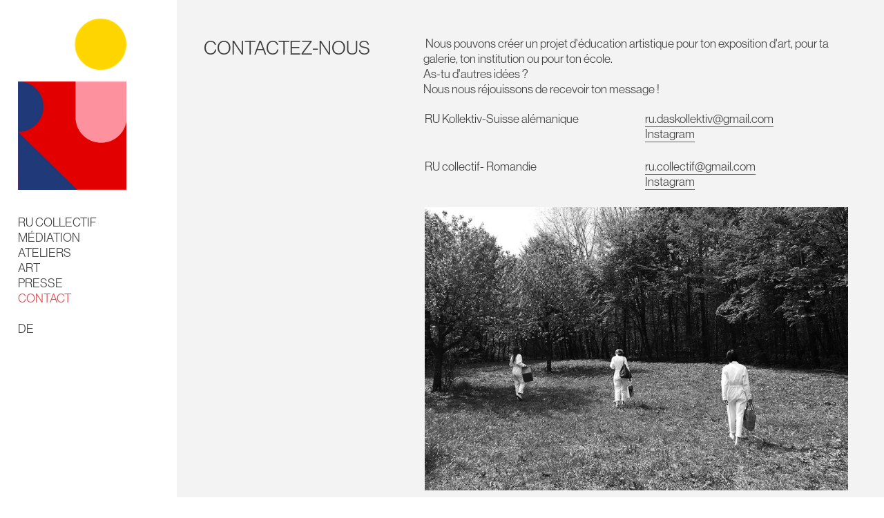

--- FILE ---
content_type: text/html; charset=UTF-8
request_url: https://rukollektiv.com/CONTACT
body_size: 24849
content:
<!DOCTYPE html>
<!-- 

        Running on cargo.site

-->
<html lang="en" data-predefined-style="true" data-css-presets="true" data-css-preset data-typography-preset>
	<head>
<script>
				var __cargo_context__ = 'live';
				var __cargo_js_ver__ = 'c=3521555348';
				var __cargo_maint__ = false;
				
				
			</script>
					<meta http-equiv="X-UA-Compatible" content="IE=edge,chrome=1">
		<meta http-equiv="Content-Type" content="text/html; charset=utf-8">
		<meta name="viewport" content="initial-scale=1.0, maximum-scale=1.0, user-scalable=no">
		
			<meta name="robots" content="index,follow">
		<title>CONTACT — RUcollectif.com</title>
		<meta name="description" content="CONTACTEZ-NOUS  Nous pouvons créer un projet d'éducation artistique pour ton exposition d'art, pour ta galerie, ton institution ou pour ton école. As-tu...">
				<meta name="twitter:card" content="summary_large_image">
		<meta name="twitter:title" content="CONTACT — RUcollectif.com">
		<meta name="twitter:description" content="CONTACTEZ-NOUS  Nous pouvons créer un projet d'éducation artistique pour ton exposition d'art, pour ta galerie, ton institution ou pour ton école. As-tu...">
		<meta name="twitter:image" content="https://freight.cargo.site/w/1000/i/59a429c1ac67f1d4d4c4fa3f39580a2068a4ffc65d7c03f9899a6189762e88ca/kontakt.jpg">
		<meta property="og:locale" content="en_US">
		<meta property="og:title" content="CONTACT — RUcollectif.com">
		<meta property="og:description" content="CONTACTEZ-NOUS  Nous pouvons créer un projet d'éducation artistique pour ton exposition d'art, pour ta galerie, ton institution ou pour ton école. As-tu...">
		<meta property="og:url" content="https://rukollektiv.com/CONTACT">
		<meta property="og:image" content="https://freight.cargo.site/w/1000/i/59a429c1ac67f1d4d4c4fa3f39580a2068a4ffc65d7c03f9899a6189762e88ca/kontakt.jpg">
		<meta property="og:type" content="website">

		<link rel="preconnect" href="https://static.cargo.site" crossorigin>
		<link rel="preconnect" href="https://freight.cargo.site" crossorigin>
				<link rel="preconnect" href="https://type.cargo.site" crossorigin>

		<!--<link rel="preload" href="https://static.cargo.site/assets/social/IconFont-Regular-0.9.3.woff2" as="font" type="font/woff" crossorigin>-->

		

		<link href="https://freight.cargo.site/t/original/i/83d5a0306fa9c0139788a590b753c8eaba2e6edee1c566c14e8ccbbdb91c73b9/RULOGO.ico" rel="shortcut icon">
		<link href="https://rukollektiv.com/rss" rel="alternate" type="application/rss+xml" title="RUcollectif.com feed">

		<link href="https://rukollektiv.com/stylesheet?c=3521555348&1649260506" id="member_stylesheet" rel="stylesheet" type="text/css" />
<style id="">@font-face{font-family:Icons;src:url(https://static.cargo.site/assets/social/IconFont-Regular-0.9.3.woff2);unicode-range:U+E000-E15C,U+F0000,U+FE0E}@font-face{font-family:Icons;src:url(https://static.cargo.site/assets/social/IconFont-Regular-0.9.3.woff2);font-weight:240;unicode-range:U+E000-E15C,U+F0000,U+FE0E}@font-face{font-family:Icons;src:url(https://static.cargo.site/assets/social/IconFont-Regular-0.9.3.woff2);unicode-range:U+E000-E15C,U+F0000,U+FE0E;font-weight:400}@font-face{font-family:Icons;src:url(https://static.cargo.site/assets/social/IconFont-Regular-0.9.3.woff2);unicode-range:U+E000-E15C,U+F0000,U+FE0E;font-weight:600}@font-face{font-family:Icons;src:url(https://static.cargo.site/assets/social/IconFont-Regular-0.9.3.woff2);unicode-range:U+E000-E15C,U+F0000,U+FE0E;font-weight:800}@font-face{font-family:Icons;src:url(https://static.cargo.site/assets/social/IconFont-Regular-0.9.3.woff2);unicode-range:U+E000-E15C,U+F0000,U+FE0E;font-style:italic}@font-face{font-family:Icons;src:url(https://static.cargo.site/assets/social/IconFont-Regular-0.9.3.woff2);unicode-range:U+E000-E15C,U+F0000,U+FE0E;font-weight:200;font-style:italic}@font-face{font-family:Icons;src:url(https://static.cargo.site/assets/social/IconFont-Regular-0.9.3.woff2);unicode-range:U+E000-E15C,U+F0000,U+FE0E;font-weight:400;font-style:italic}@font-face{font-family:Icons;src:url(https://static.cargo.site/assets/social/IconFont-Regular-0.9.3.woff2);unicode-range:U+E000-E15C,U+F0000,U+FE0E;font-weight:600;font-style:italic}@font-face{font-family:Icons;src:url(https://static.cargo.site/assets/social/IconFont-Regular-0.9.3.woff2);unicode-range:U+E000-E15C,U+F0000,U+FE0E;font-weight:800;font-style:italic}body.iconfont-loading,body.iconfont-loading *{color:transparent!important}body{-moz-osx-font-smoothing:grayscale;-webkit-font-smoothing:antialiased;-webkit-text-size-adjust:none}body.no-scroll{overflow:hidden}/*!
 * Content
 */.page{word-wrap:break-word}:focus{outline:0}.pointer-events-none{pointer-events:none}.pointer-events-auto{pointer-events:auto}.pointer-events-none .page_content .audio-player,.pointer-events-none .page_content .shop_product,.pointer-events-none .page_content a,.pointer-events-none .page_content audio,.pointer-events-none .page_content button,.pointer-events-none .page_content details,.pointer-events-none .page_content iframe,.pointer-events-none .page_content img,.pointer-events-none .page_content input,.pointer-events-none .page_content video{pointer-events:auto}.pointer-events-none .page_content *>a,.pointer-events-none .page_content>a{position:relative}s *{text-transform:inherit}#toolset{position:fixed;bottom:10px;right:10px;z-index:8}.mobile #toolset,.template_site_inframe #toolset{display:none}#toolset a{display:block;height:24px;width:24px;margin:0;padding:0;text-decoration:none;background:rgba(0,0,0,.2)}#toolset a:hover{background:rgba(0,0,0,.8)}[data-adminview] #toolset a,[data-adminview] #toolset_admin a{background:rgba(0,0,0,.04);pointer-events:none;cursor:default}#toolset_admin a:active{background:rgba(0,0,0,.7)}#toolset_admin a svg>*{transform:scale(1.1) translate(0,-.5px);transform-origin:50% 50%}#toolset_admin a svg{pointer-events:none;width:100%!important;height:auto!important}#following-container{overflow:auto;-webkit-overflow-scrolling:touch}#following-container iframe{height:100%;width:100%;position:absolute;top:0;left:0;right:0;bottom:0}:root{--following-width:-400px;--following-animation-duration:450ms}@keyframes following-open{0%{transform:translateX(0)}100%{transform:translateX(var(--following-width))}}@keyframes following-open-inverse{0%{transform:translateX(0)}100%{transform:translateX(calc(-1 * var(--following-width)))}}@keyframes following-close{0%{transform:translateX(var(--following-width))}100%{transform:translateX(0)}}@keyframes following-close-inverse{0%{transform:translateX(calc(-1 * var(--following-width)))}100%{transform:translateX(0)}}body.animate-left{animation:following-open var(--following-animation-duration);animation-fill-mode:both;animation-timing-function:cubic-bezier(.24,1,.29,1)}#following-container.animate-left{animation:following-close-inverse var(--following-animation-duration);animation-fill-mode:both;animation-timing-function:cubic-bezier(.24,1,.29,1)}#following-container.animate-left #following-frame{animation:following-close var(--following-animation-duration);animation-fill-mode:both;animation-timing-function:cubic-bezier(.24,1,.29,1)}body.animate-right{animation:following-close var(--following-animation-duration);animation-fill-mode:both;animation-timing-function:cubic-bezier(.24,1,.29,1)}#following-container.animate-right{animation:following-open-inverse var(--following-animation-duration);animation-fill-mode:both;animation-timing-function:cubic-bezier(.24,1,.29,1)}#following-container.animate-right #following-frame{animation:following-open var(--following-animation-duration);animation-fill-mode:both;animation-timing-function:cubic-bezier(.24,1,.29,1)}.slick-slider{position:relative;display:block;-moz-box-sizing:border-box;box-sizing:border-box;-webkit-user-select:none;-moz-user-select:none;-ms-user-select:none;user-select:none;-webkit-touch-callout:none;-khtml-user-select:none;-ms-touch-action:pan-y;touch-action:pan-y;-webkit-tap-highlight-color:transparent}.slick-list{position:relative;display:block;overflow:hidden;margin:0;padding:0}.slick-list:focus{outline:0}.slick-list.dragging{cursor:pointer;cursor:hand}.slick-slider .slick-list,.slick-slider .slick-track{transform:translate3d(0,0,0);will-change:transform}.slick-track{position:relative;top:0;left:0;display:block}.slick-track:after,.slick-track:before{display:table;content:'';width:1px;height:1px;margin-top:-1px;margin-left:-1px}.slick-track:after{clear:both}.slick-loading .slick-track{visibility:hidden}.slick-slide{display:none;float:left;height:100%;min-height:1px}[dir=rtl] .slick-slide{float:right}.content .slick-slide img{display:inline-block}.content .slick-slide img:not(.image-zoom){cursor:pointer}.content .scrub .slick-list,.content .scrub .slick-slide img:not(.image-zoom){cursor:ew-resize}body.slideshow-scrub-dragging *{cursor:ew-resize!important}.content .slick-slide img:not([src]),.content .slick-slide img[src='']{width:100%;height:auto}.slick-slide.slick-loading img{display:none}.slick-slide.dragging img{pointer-events:none}.slick-initialized .slick-slide{display:block}.slick-loading .slick-slide{visibility:hidden}.slick-vertical .slick-slide{display:block;height:auto;border:1px solid transparent}.slick-arrow.slick-hidden{display:none}.slick-arrow{position:absolute;z-index:9;width:0;top:0;height:100%;cursor:pointer;will-change:opacity;-webkit-transition:opacity 333ms cubic-bezier(.4,0,.22,1);transition:opacity 333ms cubic-bezier(.4,0,.22,1)}.slick-arrow.hidden{opacity:0}.slick-arrow svg{position:absolute;width:36px;height:36px;top:0;left:0;right:0;bottom:0;margin:auto;transform:translate(.25px,.25px)}.slick-arrow svg.right-arrow{transform:translate(.25px,.25px) scaleX(-1)}.slick-arrow svg:active{opacity:.75}.slick-arrow svg .arrow-shape{fill:none!important;stroke:#fff;stroke-linecap:square}.slick-arrow svg .arrow-outline{fill:none!important;stroke-width:2.5px;stroke:rgba(0,0,0,.6);stroke-linecap:square}.slick-arrow.slick-next{right:0;text-align:right}.slick-next svg,.wallpaper-navigation .slick-next svg{margin-right:10px}.mobile .slick-next svg{margin-right:10px}.slick-arrow.slick-prev{text-align:left}.slick-prev svg,.wallpaper-navigation .slick-prev svg{margin-left:10px}.mobile .slick-prev svg{margin-left:10px}.loading_animation{display:none;vertical-align:middle;z-index:15;line-height:0;pointer-events:none;border-radius:100%}.loading_animation.hidden{display:none}.loading_animation.pulsing{opacity:0;display:inline-block;animation-delay:.1s;-webkit-animation-delay:.1s;-moz-animation-delay:.1s;animation-duration:12s;animation-iteration-count:infinite;animation:fade-pulse-in .5s ease-in-out;-moz-animation:fade-pulse-in .5s ease-in-out;-webkit-animation:fade-pulse-in .5s ease-in-out;-webkit-animation-fill-mode:forwards;-moz-animation-fill-mode:forwards;animation-fill-mode:forwards}.loading_animation.pulsing.no-delay{animation-delay:0s;-webkit-animation-delay:0s;-moz-animation-delay:0s}.loading_animation div{border-radius:100%}.loading_animation div svg{max-width:100%;height:auto}.loading_animation div,.loading_animation div svg{width:20px;height:20px}.loading_animation.full-width svg{width:100%;height:auto}.loading_animation.full-width.big svg{width:100px;height:100px}.loading_animation div svg>*{fill:#ccc}.loading_animation div{-webkit-animation:spin-loading 12s ease-out;-webkit-animation-iteration-count:infinite;-moz-animation:spin-loading 12s ease-out;-moz-animation-iteration-count:infinite;animation:spin-loading 12s ease-out;animation-iteration-count:infinite}.loading_animation.hidden{display:none}[data-backdrop] .loading_animation{position:absolute;top:15px;left:15px;z-index:99}.loading_animation.position-absolute.middle{top:calc(50% - 10px);left:calc(50% - 10px)}.loading_animation.position-absolute.topleft{top:0;left:0}.loading_animation.position-absolute.middleright{top:calc(50% - 10px);right:1rem}.loading_animation.position-absolute.middleleft{top:calc(50% - 10px);left:1rem}.loading_animation.gray div svg>*{fill:#999}.loading_animation.gray-dark div svg>*{fill:#666}.loading_animation.gray-darker div svg>*{fill:#555}.loading_animation.gray-light div svg>*{fill:#ccc}.loading_animation.white div svg>*{fill:rgba(255,255,255,.85)}.loading_animation.blue div svg>*{fill:#698fff}.loading_animation.inline{display:inline-block;margin-bottom:.5ex}.loading_animation.inline.left{margin-right:.5ex}@-webkit-keyframes fade-pulse-in{0%{opacity:0}50%{opacity:.5}100%{opacity:1}}@-moz-keyframes fade-pulse-in{0%{opacity:0}50%{opacity:.5}100%{opacity:1}}@keyframes fade-pulse-in{0%{opacity:0}50%{opacity:.5}100%{opacity:1}}@-webkit-keyframes pulsate{0%{opacity:1}50%{opacity:0}100%{opacity:1}}@-moz-keyframes pulsate{0%{opacity:1}50%{opacity:0}100%{opacity:1}}@keyframes pulsate{0%{opacity:1}50%{opacity:0}100%{opacity:1}}@-webkit-keyframes spin-loading{0%{transform:rotate(0)}9%{transform:rotate(1050deg)}18%{transform:rotate(-1090deg)}20%{transform:rotate(-1080deg)}23%{transform:rotate(-1080deg)}28%{transform:rotate(-1095deg)}29%{transform:rotate(-1065deg)}34%{transform:rotate(-1080deg)}35%{transform:rotate(-1050deg)}40%{transform:rotate(-1065deg)}41%{transform:rotate(-1035deg)}44%{transform:rotate(-1035deg)}47%{transform:rotate(-2160deg)}50%{transform:rotate(-2160deg)}56%{transform:rotate(45deg)}60%{transform:rotate(45deg)}80%{transform:rotate(6120deg)}100%{transform:rotate(0)}}@keyframes spin-loading{0%{transform:rotate(0)}9%{transform:rotate(1050deg)}18%{transform:rotate(-1090deg)}20%{transform:rotate(-1080deg)}23%{transform:rotate(-1080deg)}28%{transform:rotate(-1095deg)}29%{transform:rotate(-1065deg)}34%{transform:rotate(-1080deg)}35%{transform:rotate(-1050deg)}40%{transform:rotate(-1065deg)}41%{transform:rotate(-1035deg)}44%{transform:rotate(-1035deg)}47%{transform:rotate(-2160deg)}50%{transform:rotate(-2160deg)}56%{transform:rotate(45deg)}60%{transform:rotate(45deg)}80%{transform:rotate(6120deg)}100%{transform:rotate(0)}}[grid-row]{align-items:flex-start;box-sizing:border-box;display:-webkit-box;display:-webkit-flex;display:-ms-flexbox;display:flex;-webkit-flex-wrap:wrap;-ms-flex-wrap:wrap;flex-wrap:wrap}[grid-col]{box-sizing:border-box}[grid-row] [grid-col].empty:after{content:"\0000A0";cursor:text}body.mobile[data-adminview=content-editproject] [grid-row] [grid-col].empty:after{display:none}[grid-col=auto]{-webkit-box-flex:1;-webkit-flex:1;-ms-flex:1;flex:1}[grid-col=x12]{width:100%}[grid-col=x11]{width:50%}[grid-col=x10]{width:33.33%}[grid-col=x9]{width:25%}[grid-col=x8]{width:20%}[grid-col=x7]{width:16.666666667%}[grid-col=x6]{width:14.285714286%}[grid-col=x5]{width:12.5%}[grid-col=x4]{width:11.111111111%}[grid-col=x3]{width:10%}[grid-col=x2]{width:9.090909091%}[grid-col=x1]{width:8.333333333%}[grid-col="1"]{width:8.33333%}[grid-col="2"]{width:16.66667%}[grid-col="3"]{width:25%}[grid-col="4"]{width:33.33333%}[grid-col="5"]{width:41.66667%}[grid-col="6"]{width:50%}[grid-col="7"]{width:58.33333%}[grid-col="8"]{width:66.66667%}[grid-col="9"]{width:75%}[grid-col="10"]{width:83.33333%}[grid-col="11"]{width:91.66667%}[grid-col="12"]{width:100%}body.mobile [grid-responsive] [grid-col]{width:100%;-webkit-box-flex:none;-webkit-flex:none;-ms-flex:none;flex:none}[data-ce-host=true][contenteditable=true] [grid-pad]{pointer-events:none}[data-ce-host=true][contenteditable=true] [grid-pad]>*{pointer-events:auto}[grid-pad="0"]{padding:0}[grid-pad="0.25"]{padding:.125rem}[grid-pad="0.5"]{padding:.25rem}[grid-pad="0.75"]{padding:.375rem}[grid-pad="1"]{padding:.5rem}[grid-pad="1.25"]{padding:.625rem}[grid-pad="1.5"]{padding:.75rem}[grid-pad="1.75"]{padding:.875rem}[grid-pad="2"]{padding:1rem}[grid-pad="2.5"]{padding:1.25rem}[grid-pad="3"]{padding:1.5rem}[grid-pad="3.5"]{padding:1.75rem}[grid-pad="4"]{padding:2rem}[grid-pad="5"]{padding:2.5rem}[grid-pad="6"]{padding:3rem}[grid-pad="7"]{padding:3.5rem}[grid-pad="8"]{padding:4rem}[grid-pad="9"]{padding:4.5rem}[grid-pad="10"]{padding:5rem}[grid-gutter="0"]{margin:0}[grid-gutter="0.5"]{margin:-.25rem}[grid-gutter="1"]{margin:-.5rem}[grid-gutter="1.5"]{margin:-.75rem}[grid-gutter="2"]{margin:-1rem}[grid-gutter="2.5"]{margin:-1.25rem}[grid-gutter="3"]{margin:-1.5rem}[grid-gutter="3.5"]{margin:-1.75rem}[grid-gutter="4"]{margin:-2rem}[grid-gutter="5"]{margin:-2.5rem}[grid-gutter="6"]{margin:-3rem}[grid-gutter="7"]{margin:-3.5rem}[grid-gutter="8"]{margin:-4rem}[grid-gutter="10"]{margin:-5rem}[grid-gutter="12"]{margin:-6rem}[grid-gutter="14"]{margin:-7rem}[grid-gutter="16"]{margin:-8rem}[grid-gutter="18"]{margin:-9rem}[grid-gutter="20"]{margin:-10rem}small{max-width:100%;text-decoration:inherit}img:not([src]),img[src='']{outline:1px solid rgba(177,177,177,.4);outline-offset:-1px;content:url([data-uri])}img.image-zoom{cursor:-webkit-zoom-in;cursor:-moz-zoom-in;cursor:zoom-in}#imprimatur{color:#333;font-size:10px;font-family:-apple-system,BlinkMacSystemFont,"Segoe UI",Roboto,Oxygen,Ubuntu,Cantarell,"Open Sans","Helvetica Neue",sans-serif,"Sans Serif",Icons;/*!System*/position:fixed;opacity:.3;right:-28px;bottom:160px;transform:rotate(270deg);-ms-transform:rotate(270deg);-webkit-transform:rotate(270deg);z-index:8;text-transform:uppercase;color:#999;opacity:.5;padding-bottom:2px;text-decoration:none}.mobile #imprimatur{display:none}bodycopy cargo-link a{font-family:-apple-system,BlinkMacSystemFont,"Segoe UI",Roboto,Oxygen,Ubuntu,Cantarell,"Open Sans","Helvetica Neue",sans-serif,"Sans Serif",Icons;/*!System*/font-size:12px;font-style:normal;font-weight:400;transform:rotate(270deg);text-decoration:none;position:fixed!important;right:-27px;bottom:100px;text-decoration:none;letter-spacing:normal;background:0 0;border:0;border-bottom:0;outline:0}/*! PhotoSwipe Default UI CSS by Dmitry Semenov | photoswipe.com | MIT license */.pswp--has_mouse .pswp__button--arrow--left,.pswp--has_mouse .pswp__button--arrow--right,.pswp__ui{visibility:visible}.pswp--minimal--dark .pswp__top-bar,.pswp__button{background:0 0}.pswp,.pswp__bg,.pswp__container,.pswp__img--placeholder,.pswp__zoom-wrap,.quick-view-navigation{-webkit-backface-visibility:hidden}.pswp__button{cursor:pointer;opacity:1;-webkit-appearance:none;transition:opacity .2s;-webkit-box-shadow:none;box-shadow:none}.pswp__button-close>svg{top:10px;right:10px;margin-left:auto}.pswp--touch .quick-view-navigation{display:none}.pswp__ui{-webkit-font-smoothing:auto;opacity:1;z-index:1550}.quick-view-navigation{will-change:opacity;-webkit-transition:opacity 333ms cubic-bezier(.4,0,.22,1);transition:opacity 333ms cubic-bezier(.4,0,.22,1)}.quick-view-navigation .pswp__group .pswp__button{pointer-events:auto}.pswp__button>svg{position:absolute;width:36px;height:36px}.quick-view-navigation .pswp__group:active svg{opacity:.75}.pswp__button svg .shape-shape{fill:#fff}.pswp__button svg .shape-outline{fill:#000}.pswp__button-prev>svg{top:0;bottom:0;left:10px;margin:auto}.pswp__button-next>svg{top:0;bottom:0;right:10px;margin:auto}.quick-view-navigation .pswp__group .pswp__button-prev{position:absolute;left:0;top:0;width:0;height:100%}.quick-view-navigation .pswp__group .pswp__button-next{position:absolute;right:0;top:0;width:0;height:100%}.quick-view-navigation .close-button,.quick-view-navigation .left-arrow,.quick-view-navigation .right-arrow{transform:translate(.25px,.25px)}.quick-view-navigation .right-arrow{transform:translate(.25px,.25px) scaleX(-1)}.pswp__button svg .shape-outline{fill:transparent!important;stroke:#000;stroke-width:2.5px;stroke-linecap:square}.pswp__button svg .shape-shape{fill:transparent!important;stroke:#fff;stroke-width:1.5px;stroke-linecap:square}.pswp__bg,.pswp__scroll-wrap,.pswp__zoom-wrap{width:100%;position:absolute}.quick-view-navigation .pswp__group .pswp__button-close{margin:0}.pswp__container,.pswp__item,.pswp__zoom-wrap{right:0;bottom:0;top:0;position:absolute;left:0}.pswp__ui--hidden .pswp__button{opacity:.001}.pswp__ui--hidden .pswp__button,.pswp__ui--hidden .pswp__button *{pointer-events:none}.pswp .pswp__ui.pswp__ui--displaynone{display:none}.pswp__element--disabled{display:none!important}/*! PhotoSwipe main CSS by Dmitry Semenov | photoswipe.com | MIT license */.pswp{position:fixed;display:none;height:100%;width:100%;top:0;left:0;right:0;bottom:0;margin:auto;-ms-touch-action:none;touch-action:none;z-index:9999999;-webkit-text-size-adjust:100%;line-height:initial;letter-spacing:initial;outline:0}.pswp img{max-width:none}.pswp--zoom-disabled .pswp__img{cursor:default!important}.pswp--animate_opacity{opacity:.001;will-change:opacity;-webkit-transition:opacity 333ms cubic-bezier(.4,0,.22,1);transition:opacity 333ms cubic-bezier(.4,0,.22,1)}.pswp--open{display:block}.pswp--zoom-allowed .pswp__img{cursor:-webkit-zoom-in;cursor:-moz-zoom-in;cursor:zoom-in}.pswp--zoomed-in .pswp__img{cursor:-webkit-grab;cursor:-moz-grab;cursor:grab}.pswp--dragging .pswp__img{cursor:-webkit-grabbing;cursor:-moz-grabbing;cursor:grabbing}.pswp__bg{left:0;top:0;height:100%;opacity:0;transform:translateZ(0);will-change:opacity}.pswp__scroll-wrap{left:0;top:0;height:100%}.pswp__container,.pswp__zoom-wrap{-ms-touch-action:none;touch-action:none}.pswp__container,.pswp__img{-webkit-user-select:none;-moz-user-select:none;-ms-user-select:none;user-select:none;-webkit-tap-highlight-color:transparent;-webkit-touch-callout:none}.pswp__zoom-wrap{-webkit-transform-origin:left top;-ms-transform-origin:left top;transform-origin:left top;-webkit-transition:-webkit-transform 222ms cubic-bezier(.4,0,.22,1);transition:transform 222ms cubic-bezier(.4,0,.22,1)}.pswp__bg{-webkit-transition:opacity 222ms cubic-bezier(.4,0,.22,1);transition:opacity 222ms cubic-bezier(.4,0,.22,1)}.pswp--animated-in .pswp__bg,.pswp--animated-in .pswp__zoom-wrap{-webkit-transition:none;transition:none}.pswp--hide-overflow .pswp__scroll-wrap,.pswp--hide-overflow.pswp{overflow:hidden}.pswp__img{position:absolute;width:auto;height:auto;top:0;left:0}.pswp__img--placeholder--blank{background:#222}.pswp--ie .pswp__img{width:100%!important;height:auto!important;left:0;top:0}.pswp__ui--idle{opacity:0}.pswp__error-msg{position:absolute;left:0;top:50%;width:100%;text-align:center;font-size:14px;line-height:16px;margin-top:-8px;color:#ccc}.pswp__error-msg a{color:#ccc;text-decoration:underline}.pswp__error-msg{font-family:-apple-system,BlinkMacSystemFont,"Segoe UI",Roboto,Oxygen,Ubuntu,Cantarell,"Open Sans","Helvetica Neue",sans-serif}.quick-view.mouse-down .iframe-item{pointer-events:none!important}.quick-view-caption-positioner{pointer-events:none;width:100%;height:100%}.quick-view-caption-wrapper{margin:auto;position:absolute;bottom:0;left:0;right:0}.quick-view-horizontal-align-left .quick-view-caption-wrapper{margin-left:0}.quick-view-horizontal-align-right .quick-view-caption-wrapper{margin-right:0}[data-quick-view-caption]{transition:.1s opacity ease-in-out;position:absolute;bottom:0;left:0;right:0}.quick-view-horizontal-align-left [data-quick-view-caption]{text-align:left}.quick-view-horizontal-align-right [data-quick-view-caption]{text-align:right}.quick-view-caption{transition:.1s opacity ease-in-out}.quick-view-caption>*{display:inline-block}.quick-view-caption *{pointer-events:auto}.quick-view-caption.hidden{opacity:0}.shop_product .dropdown_wrapper{flex:0 0 100%;position:relative}.shop_product select{appearance:none;-moz-appearance:none;-webkit-appearance:none;outline:0;-webkit-font-smoothing:antialiased;-moz-osx-font-smoothing:grayscale;cursor:pointer;border-radius:0;white-space:nowrap;overflow:hidden!important;text-overflow:ellipsis}.shop_product select.dropdown::-ms-expand{display:none}.shop_product a{cursor:pointer;border-bottom:none;text-decoration:none}.shop_product a.out-of-stock{pointer-events:none}body.audio-player-dragging *{cursor:ew-resize!important}.audio-player{display:inline-flex;flex:1 0 calc(100% - 2px);width:calc(100% - 2px)}.audio-player .button{height:100%;flex:0 0 3.3rem;display:flex}.audio-player .separator{left:3.3rem;height:100%}.audio-player .buffer{width:0%;height:100%;transition:left .3s linear,width .3s linear}.audio-player.seeking .buffer{transition:left 0s,width 0s}.audio-player.seeking{user-select:none;-webkit-user-select:none;cursor:ew-resize}.audio-player.seeking *{user-select:none;-webkit-user-select:none;cursor:ew-resize}.audio-player .bar{overflow:hidden;display:flex;justify-content:space-between;align-content:center;flex-grow:1}.audio-player .progress{width:0%;height:100%;transition:width .3s linear}.audio-player.seeking .progress{transition:width 0s}.audio-player .pause,.audio-player .play{cursor:pointer;height:100%}.audio-player .note-icon{margin:auto 0;order:2;flex:0 1 auto}.audio-player .title{white-space:nowrap;overflow:hidden;text-overflow:ellipsis;pointer-events:none;user-select:none;padding:.5rem 0 .5rem 1rem;margin:auto auto auto 0;flex:0 3 auto;min-width:0;width:100%}.audio-player .total-time{flex:0 1 auto;margin:auto 0}.audio-player .current-time,.audio-player .play-text{flex:0 1 auto;margin:auto 0}.audio-player .stream-anim{user-select:none;margin:auto auto auto 0}.audio-player .stream-anim span{display:inline-block}.audio-player .buffer,.audio-player .current-time,.audio-player .note-svg,.audio-player .play-text,.audio-player .separator,.audio-player .total-time{user-select:none;pointer-events:none}.audio-player .buffer,.audio-player .play-text,.audio-player .progress{position:absolute}.audio-player,.audio-player .bar,.audio-player .button,.audio-player .current-time,.audio-player .note-icon,.audio-player .pause,.audio-player .play,.audio-player .total-time{position:relative}body.mobile .audio-player,body.mobile .audio-player *{-webkit-touch-callout:none}#standalone-admin-frame{border:0;width:400px;position:absolute;right:0;top:0;height:100vh;z-index:99}body[standalone-admin=true] #standalone-admin-frame{transform:translate(0,0)}body[standalone-admin=true] .main_container{width:calc(100% - 400px)}body[standalone-admin=false] #standalone-admin-frame{transform:translate(100%,0)}body[standalone-admin=false] .main_container{width:100%}.toggle_standaloneAdmin{position:fixed;top:0;right:400px;height:40px;width:40px;z-index:999;cursor:pointer;background-color:rgba(0,0,0,.4)}.toggle_standaloneAdmin:active{opacity:.7}body[standalone-admin=false] .toggle_standaloneAdmin{right:0}.toggle_standaloneAdmin *{color:#fff;fill:#fff}.toggle_standaloneAdmin svg{padding:6px;width:100%;height:100%;opacity:.85}body[standalone-admin=false] .toggle_standaloneAdmin #close,body[standalone-admin=true] .toggle_standaloneAdmin #backdropsettings{display:none}.toggle_standaloneAdmin>div{width:100%;height:100%}#admin_toggle_button{position:fixed;top:50%;transform:translate(0,-50%);right:400px;height:36px;width:12px;z-index:999;cursor:pointer;background-color:rgba(0,0,0,.09);padding-left:2px;margin-right:5px}#admin_toggle_button .bar{content:'';background:rgba(0,0,0,.09);position:fixed;width:5px;bottom:0;top:0;z-index:10}#admin_toggle_button:active{background:rgba(0,0,0,.065)}#admin_toggle_button *{color:#fff;fill:#fff}#admin_toggle_button svg{padding:0;width:16px;height:36px;margin-left:1px;opacity:1}#admin_toggle_button svg *{fill:#fff;opacity:1}#admin_toggle_button[data-state=closed] .toggle_admin_close{display:none}#admin_toggle_button[data-state=closed],#admin_toggle_button[data-state=closed] .toggle_admin_open{width:20px;cursor:pointer;margin:0}#admin_toggle_button[data-state=closed] svg{margin-left:2px}#admin_toggle_button[data-state=open] .toggle_admin_open{display:none}select,select *{text-rendering:auto!important}b b{font-weight:inherit}*{-webkit-box-sizing:border-box;-moz-box-sizing:border-box;box-sizing:border-box}customhtml>*{position:relative;z-index:10}body,html{min-height:100vh;margin:0;padding:0}html{touch-action:manipulation;position:relative;background-color:#fff}.main_container{min-height:100vh;width:100%;overflow:hidden}.container{display:-webkit-box;display:-webkit-flex;display:-moz-box;display:-ms-flexbox;display:flex;-webkit-flex-wrap:wrap;-moz-flex-wrap:wrap;-ms-flex-wrap:wrap;flex-wrap:wrap;max-width:100%;width:100%;overflow:visible}.container{align-items:flex-start;-webkit-align-items:flex-start}.page{z-index:2}.page ul li>text-limit{display:block}.content,.content_container,.pinned{-webkit-flex:1 0 auto;-moz-flex:1 0 auto;-ms-flex:1 0 auto;flex:1 0 auto;max-width:100%}.content_container{width:100%}.content_container.full_height{min-height:100vh}.page_background{position:absolute;top:0;left:0;width:100%;height:100%}.page_container{position:relative;overflow:visible;width:100%}.backdrop{position:absolute;top:0;z-index:1;width:100%;height:100%;max-height:100vh}.backdrop>div{position:absolute;top:0;left:0;width:100%;height:100%;-webkit-backface-visibility:hidden;backface-visibility:hidden;transform:translate3d(0,0,0);contain:strict}[data-backdrop].backdrop>div[data-overflowing]{max-height:100vh;position:absolute;top:0;left:0}body.mobile [split-responsive]{display:flex;flex-direction:column}body.mobile [split-responsive] .container{width:100%;order:2}body.mobile [split-responsive] .backdrop{position:relative;height:50vh;width:100%;order:1}body.mobile [split-responsive] [data-auxiliary].backdrop{position:absolute;height:50vh;width:100%;order:1}.page{position:relative;z-index:2}img[data-align=left]{float:left}img[data-align=right]{float:right}[data-rotation]{transform-origin:center center}.content .page_content:not([contenteditable=true]) [data-draggable]{pointer-events:auto!important;backface-visibility:hidden}.preserve-3d{-moz-transform-style:preserve-3d;transform-style:preserve-3d}.content .page_content:not([contenteditable=true]) [data-draggable] iframe{pointer-events:none!important}.dragging-active iframe{pointer-events:none!important}.content .page_content:not([contenteditable=true]) [data-draggable]:active{opacity:1}.content .scroll-transition-fade{transition:transform 1s ease-in-out,opacity .8s ease-in-out}.content .scroll-transition-fade.below-viewport{opacity:0;transform:translateY(40px)}.mobile.full_width .page_container:not([split-layout]) .container_width{width:100%}[data-view=pinned_bottom] .bottom_pin_invisibility{visibility:hidden}.pinned{position:relative;width:100%}.pinned .page_container.accommodate:not(.fixed):not(.overlay){z-index:2}.pinned .page_container.overlay{position:absolute;z-index:4}.pinned .page_container.overlay.fixed{position:fixed}.pinned .page_container.overlay.fixed .page{max-height:100vh;-webkit-overflow-scrolling:touch}.pinned .page_container.overlay.fixed .page.allow-scroll{overflow-y:auto;overflow-x:hidden}.pinned .page_container.overlay.fixed .page.allow-scroll{align-items:flex-start;-webkit-align-items:flex-start}.pinned .page_container .page.allow-scroll::-webkit-scrollbar{width:0;background:0 0;display:none}.pinned.pinned_top .page_container.overlay{left:0;top:0}.pinned.pinned_bottom .page_container.overlay{left:0;bottom:0}div[data-container=set]:empty{margin-top:1px}.thumbnails{position:relative;z-index:1}[thumbnails=grid]{align-items:baseline}[thumbnails=justify] .thumbnail{box-sizing:content-box}[thumbnails][data-padding-zero] .thumbnail{margin-bottom:-1px}[thumbnails=montessori] .thumbnail{pointer-events:auto;position:absolute}[thumbnails] .thumbnail>a{display:block;text-decoration:none}[thumbnails=montessori]{height:0}[thumbnails][data-resizing],[thumbnails][data-resizing] *{cursor:nwse-resize}[thumbnails] .thumbnail .resize-handle{cursor:nwse-resize;width:26px;height:26px;padding:5px;position:absolute;opacity:.75;right:-1px;bottom:-1px;z-index:100}[thumbnails][data-resizing] .resize-handle{display:none}[thumbnails] .thumbnail .resize-handle svg{position:absolute;top:0;left:0}[thumbnails] .thumbnail .resize-handle:hover{opacity:1}[data-can-move].thumbnail .resize-handle svg .resize_path_outline{fill:#fff}[data-can-move].thumbnail .resize-handle svg .resize_path{fill:#000}[thumbnails=montessori] .thumbnail_sizer{height:0;width:100%;position:relative;padding-bottom:100%;pointer-events:none}[thumbnails] .thumbnail img{display:block;min-height:3px;margin-bottom:0}[thumbnails] .thumbnail img:not([src]),img[src=""]{margin:0!important;width:100%;min-height:3px;height:100%!important;position:absolute}[aspect-ratio="1x1"].thumb_image{height:0;padding-bottom:100%;overflow:hidden}[aspect-ratio="4x3"].thumb_image{height:0;padding-bottom:75%;overflow:hidden}[aspect-ratio="16x9"].thumb_image{height:0;padding-bottom:56.25%;overflow:hidden}[thumbnails] .thumb_image{width:100%;position:relative}[thumbnails][thumbnail-vertical-align=top]{align-items:flex-start}[thumbnails][thumbnail-vertical-align=middle]{align-items:center}[thumbnails][thumbnail-vertical-align=bottom]{align-items:baseline}[thumbnails][thumbnail-horizontal-align=left]{justify-content:flex-start}[thumbnails][thumbnail-horizontal-align=middle]{justify-content:center}[thumbnails][thumbnail-horizontal-align=right]{justify-content:flex-end}.thumb_image.default_image>svg{position:absolute;top:0;left:0;bottom:0;right:0;width:100%;height:100%}.thumb_image.default_image{outline:1px solid #ccc;outline-offset:-1px;position:relative}.mobile.full_width [data-view=Thumbnail] .thumbnails_width{width:100%}.content [data-draggable] a:active,.content [data-draggable] img:active{opacity:initial}.content .draggable-dragging{opacity:initial}[data-draggable].draggable_visible{visibility:visible}[data-draggable].draggable_hidden{visibility:hidden}.gallery_card [data-draggable],.marquee [data-draggable]{visibility:inherit}[data-draggable]{visibility:visible;background-color:rgba(0,0,0,.003)}#site_menu_panel_container .image-gallery:not(.initialized){height:0;padding-bottom:100%;min-height:initial}.image-gallery:not(.initialized){min-height:100vh;visibility:hidden;width:100%}.image-gallery .gallery_card img{display:block;width:100%;height:auto}.image-gallery .gallery_card{transform-origin:center}.image-gallery .gallery_card.dragging{opacity:.1;transform:initial!important}.image-gallery:not([image-gallery=slideshow]) .gallery_card iframe:only-child,.image-gallery:not([image-gallery=slideshow]) .gallery_card video:only-child{width:100%;height:100%;top:0;left:0;position:absolute}.image-gallery[image-gallery=slideshow] .gallery_card video[muted][autoplay]:not([controls]),.image-gallery[image-gallery=slideshow] .gallery_card video[muted][data-autoplay]:not([controls]){pointer-events:none}.image-gallery [image-gallery-pad="0"] video:only-child{object-fit:cover;height:calc(100% + 1px)}div.image-gallery>a,div.image-gallery>iframe,div.image-gallery>img,div.image-gallery>video{display:none}[image-gallery-row]{align-items:flex-start;box-sizing:border-box;display:-webkit-box;display:-webkit-flex;display:-ms-flexbox;display:flex;-webkit-flex-wrap:wrap;-ms-flex-wrap:wrap;flex-wrap:wrap}.image-gallery .gallery_card_image{width:100%;position:relative}[data-predefined-style=true] .image-gallery a.gallery_card{display:block;border:none}[image-gallery-col]{box-sizing:border-box}[image-gallery-col=x12]{width:100%}[image-gallery-col=x11]{width:50%}[image-gallery-col=x10]{width:33.33%}[image-gallery-col=x9]{width:25%}[image-gallery-col=x8]{width:20%}[image-gallery-col=x7]{width:16.666666667%}[image-gallery-col=x6]{width:14.285714286%}[image-gallery-col=x5]{width:12.5%}[image-gallery-col=x4]{width:11.111111111%}[image-gallery-col=x3]{width:10%}[image-gallery-col=x2]{width:9.090909091%}[image-gallery-col=x1]{width:8.333333333%}.content .page_content [image-gallery-pad].image-gallery{pointer-events:none}.content .page_content [image-gallery-pad].image-gallery .gallery_card_image>*,.content .page_content [image-gallery-pad].image-gallery .gallery_image_caption{pointer-events:auto}.content .page_content [image-gallery-pad="0"]{padding:0}.content .page_content [image-gallery-pad="0.25"]{padding:.125rem}.content .page_content [image-gallery-pad="0.5"]{padding:.25rem}.content .page_content [image-gallery-pad="0.75"]{padding:.375rem}.content .page_content [image-gallery-pad="1"]{padding:.5rem}.content .page_content [image-gallery-pad="1.25"]{padding:.625rem}.content .page_content [image-gallery-pad="1.5"]{padding:.75rem}.content .page_content [image-gallery-pad="1.75"]{padding:.875rem}.content .page_content [image-gallery-pad="2"]{padding:1rem}.content .page_content [image-gallery-pad="2.5"]{padding:1.25rem}.content .page_content [image-gallery-pad="3"]{padding:1.5rem}.content .page_content [image-gallery-pad="3.5"]{padding:1.75rem}.content .page_content [image-gallery-pad="4"]{padding:2rem}.content .page_content [image-gallery-pad="5"]{padding:2.5rem}.content .page_content [image-gallery-pad="6"]{padding:3rem}.content .page_content [image-gallery-pad="7"]{padding:3.5rem}.content .page_content [image-gallery-pad="8"]{padding:4rem}.content .page_content [image-gallery-pad="9"]{padding:4.5rem}.content .page_content [image-gallery-pad="10"]{padding:5rem}.content .page_content [image-gallery-gutter="0"]{margin:0}.content .page_content [image-gallery-gutter="0.5"]{margin:-.25rem}.content .page_content [image-gallery-gutter="1"]{margin:-.5rem}.content .page_content [image-gallery-gutter="1.5"]{margin:-.75rem}.content .page_content [image-gallery-gutter="2"]{margin:-1rem}.content .page_content [image-gallery-gutter="2.5"]{margin:-1.25rem}.content .page_content [image-gallery-gutter="3"]{margin:-1.5rem}.content .page_content [image-gallery-gutter="3.5"]{margin:-1.75rem}.content .page_content [image-gallery-gutter="4"]{margin:-2rem}.content .page_content [image-gallery-gutter="5"]{margin:-2.5rem}.content .page_content [image-gallery-gutter="6"]{margin:-3rem}.content .page_content [image-gallery-gutter="7"]{margin:-3.5rem}.content .page_content [image-gallery-gutter="8"]{margin:-4rem}.content .page_content [image-gallery-gutter="10"]{margin:-5rem}.content .page_content [image-gallery-gutter="12"]{margin:-6rem}.content .page_content [image-gallery-gutter="14"]{margin:-7rem}.content .page_content [image-gallery-gutter="16"]{margin:-8rem}.content .page_content [image-gallery-gutter="18"]{margin:-9rem}.content .page_content [image-gallery-gutter="20"]{margin:-10rem}[image-gallery=slideshow]:not(.initialized)>*{min-height:1px;opacity:0;min-width:100%}[image-gallery=slideshow][data-constrained-by=height] [image-gallery-vertical-align].slick-track{align-items:flex-start}[image-gallery=slideshow] img.image-zoom:active{opacity:initial}[image-gallery=slideshow].slick-initialized .gallery_card{pointer-events:none}[image-gallery=slideshow].slick-initialized .gallery_card.slick-current{pointer-events:auto}[image-gallery=slideshow] .gallery_card:not(.has_caption){line-height:0}.content .page_content [image-gallery=slideshow].image-gallery>*{pointer-events:auto}.content [image-gallery=slideshow].image-gallery.slick-initialized .gallery_card{overflow:hidden;margin:0;display:flex;flex-flow:row wrap;flex-shrink:0}.content [image-gallery=slideshow].image-gallery.slick-initialized .gallery_card.slick-current{overflow:visible}[image-gallery=slideshow] .gallery_image_caption{opacity:1;transition:opacity .3s;-webkit-transition:opacity .3s;width:100%;margin-left:auto;margin-right:auto;clear:both}[image-gallery-horizontal-align=left] .gallery_image_caption{text-align:left}[image-gallery-horizontal-align=middle] .gallery_image_caption{text-align:center}[image-gallery-horizontal-align=right] .gallery_image_caption{text-align:right}[image-gallery=slideshow][data-slideshow-in-transition] .gallery_image_caption{opacity:0;transition:opacity .3s;-webkit-transition:opacity .3s}[image-gallery=slideshow] .gallery_card_image{width:initial;margin:0;display:inline-block}[image-gallery=slideshow] .gallery_card img{margin:0;display:block}[image-gallery=slideshow][data-exploded]{align-items:flex-start;box-sizing:border-box;display:-webkit-box;display:-webkit-flex;display:-ms-flexbox;display:flex;-webkit-flex-wrap:wrap;-ms-flex-wrap:wrap;flex-wrap:wrap;justify-content:flex-start;align-content:flex-start}[image-gallery=slideshow][data-exploded] .gallery_card{padding:1rem;width:16.666%}[image-gallery=slideshow][data-exploded] .gallery_card_image{height:0;display:block;width:100%}[image-gallery=grid]{align-items:baseline}[image-gallery=grid] .gallery_card.has_caption .gallery_card_image{display:block}[image-gallery=grid] [image-gallery-pad="0"].gallery_card{margin-bottom:-1px}[image-gallery=grid] .gallery_card img{margin:0}[image-gallery=columns] .gallery_card img{margin:0}[image-gallery=justify]{align-items:flex-start}[image-gallery=justify] .gallery_card img{margin:0}[image-gallery=montessori][image-gallery-row]{display:block}[image-gallery=montessori] a.gallery_card,[image-gallery=montessori] div.gallery_card{position:absolute;pointer-events:auto}[image-gallery=montessori][data-can-move] .gallery_card,[image-gallery=montessori][data-can-move] .gallery_card .gallery_card_image,[image-gallery=montessori][data-can-move] .gallery_card .gallery_card_image>*{cursor:move}[image-gallery=montessori]{position:relative;height:0}[image-gallery=freeform] .gallery_card{position:relative}[image-gallery=freeform] [image-gallery-pad="0"].gallery_card{margin-bottom:-1px}[image-gallery-vertical-align]{display:flex;flex-flow:row wrap}[image-gallery-vertical-align].slick-track{display:flex;flex-flow:row nowrap}.image-gallery .slick-list{margin-bottom:-.3px}[image-gallery-vertical-align=top]{align-content:flex-start;align-items:flex-start}[image-gallery-vertical-align=middle]{align-items:center;align-content:center}[image-gallery-vertical-align=bottom]{align-content:flex-end;align-items:flex-end}[image-gallery-horizontal-align=left]{justify-content:flex-start}[image-gallery-horizontal-align=middle]{justify-content:center}[image-gallery-horizontal-align=right]{justify-content:flex-end}.image-gallery[data-resizing],.image-gallery[data-resizing] *{cursor:nwse-resize!important}.image-gallery .gallery_card .resize-handle,.image-gallery .gallery_card .resize-handle *{cursor:nwse-resize!important}.image-gallery .gallery_card .resize-handle{width:26px;height:26px;padding:5px;position:absolute;opacity:.75;right:-1px;bottom:-1px;z-index:10}.image-gallery[data-resizing] .resize-handle{display:none}.image-gallery .gallery_card .resize-handle svg{cursor:nwse-resize!important;position:absolute;top:0;left:0}.image-gallery .gallery_card .resize-handle:hover{opacity:1}[data-can-move].gallery_card .resize-handle svg .resize_path_outline{fill:#fff}[data-can-move].gallery_card .resize-handle svg .resize_path{fill:#000}[image-gallery=montessori] .thumbnail_sizer{height:0;width:100%;position:relative;padding-bottom:100%;pointer-events:none}#site_menu_button{display:block;text-decoration:none;pointer-events:auto;z-index:9;vertical-align:top;cursor:pointer;box-sizing:content-box;font-family:Icons}#site_menu_button.custom_icon{padding:0;line-height:0}#site_menu_button.custom_icon img{width:100%;height:auto}#site_menu_wrapper.disabled #site_menu_button{display:none}#site_menu_wrapper.mobile_only #site_menu_button{display:none}body.mobile #site_menu_wrapper.mobile_only:not(.disabled) #site_menu_button:not(.active){display:block}#site_menu_panel_container[data-type=cargo_menu] #site_menu_panel{display:block;position:fixed;top:0;right:0;bottom:0;left:0;z-index:10;cursor:default}.site_menu{pointer-events:auto;position:absolute;z-index:11;top:0;bottom:0;line-height:0;max-width:400px;min-width:300px;font-size:20px;text-align:left;background:rgba(20,20,20,.95);padding:20px 30px 90px 30px;overflow-y:auto;overflow-x:hidden;display:-webkit-box;display:-webkit-flex;display:-ms-flexbox;display:flex;-webkit-box-orient:vertical;-webkit-box-direction:normal;-webkit-flex-direction:column;-ms-flex-direction:column;flex-direction:column;-webkit-box-pack:start;-webkit-justify-content:flex-start;-ms-flex-pack:start;justify-content:flex-start}body.mobile #site_menu_wrapper .site_menu{-webkit-overflow-scrolling:touch;min-width:auto;max-width:100%;width:100%;padding:20px}#site_menu_wrapper[data-sitemenu-position=bottom-left] #site_menu,#site_menu_wrapper[data-sitemenu-position=top-left] #site_menu{left:0}#site_menu_wrapper[data-sitemenu-position=bottom-right] #site_menu,#site_menu_wrapper[data-sitemenu-position=top-right] #site_menu{right:0}#site_menu_wrapper[data-type=page] .site_menu{right:0;left:0;width:100%;padding:0;margin:0;background:0 0}.site_menu_wrapper.open .site_menu{display:block}.site_menu div{display:block}.site_menu a{text-decoration:none;display:inline-block;color:rgba(255,255,255,.75);max-width:100%;overflow:hidden;white-space:nowrap;text-overflow:ellipsis;line-height:1.4}.site_menu div a.active{color:rgba(255,255,255,.4)}.site_menu div.set-link>a{font-weight:700}.site_menu div.hidden{display:none}.site_menu .close{display:block;position:absolute;top:0;right:10px;font-size:60px;line-height:50px;font-weight:200;color:rgba(255,255,255,.4);cursor:pointer;user-select:none}#site_menu_panel_container .page_container{position:relative;overflow:hidden;background:0 0;z-index:2}#site_menu_panel_container .site_menu_page_wrapper{position:fixed;top:0;left:0;overflow-y:auto;-webkit-overflow-scrolling:touch;height:100%;width:100%;z-index:100}#site_menu_panel_container .site_menu_page_wrapper .backdrop{pointer-events:none}#site_menu_panel_container #site_menu_page_overlay{position:fixed;top:0;right:0;bottom:0;left:0;cursor:default;z-index:1}#shop_button{display:block;text-decoration:none;pointer-events:auto;z-index:9;vertical-align:top;cursor:pointer;box-sizing:content-box;font-family:Icons}#shop_button.custom_icon{padding:0;line-height:0}#shop_button.custom_icon img{width:100%;height:auto}#shop_button.disabled{display:none}.loading[data-loading]{display:none;position:fixed;bottom:8px;left:8px;z-index:100}.new_site_button_wrapper{font-size:1.8rem;font-weight:400;color:rgba(0,0,0,.85);font-family:-apple-system,BlinkMacSystemFont,'Segoe UI',Roboto,Oxygen,Ubuntu,Cantarell,'Open Sans','Helvetica Neue',sans-serif,'Sans Serif',Icons;font-style:normal;line-height:1.4;color:#fff;position:fixed;bottom:0;right:0;z-index:999}body.template_site #toolset{display:none!important}body.mobile .new_site_button{display:none}.new_site_button{display:flex;height:44px;cursor:pointer}.new_site_button .plus{width:44px;height:100%}.new_site_button .plus svg{width:100%;height:100%}.new_site_button .plus svg line{stroke:#000;stroke-width:2px}.new_site_button .plus:after,.new_site_button .plus:before{content:'';width:30px;height:2px}.new_site_button .text{background:#0fce83;display:none;padding:7.5px 15px 7.5px 15px;height:100%;font-size:20px;color:#222}.new_site_button:active{opacity:.8}.new_site_button.show_full .text{display:block}.new_site_button.show_full .plus{display:none}html:not(.admin-wrapper) .template_site #confirm_modal [data-progress] .progress-indicator:after{content:'Generating Site...';padding:7.5px 15px;right:-200px;color:#000}bodycopy svg.marker-overlay,bodycopy svg.marker-overlay *{transform-origin:0 0;-webkit-transform-origin:0 0;box-sizing:initial}bodycopy svg#svgroot{box-sizing:initial}bodycopy svg.marker-overlay{padding:inherit;position:absolute;left:0;top:0;width:100%;height:100%;min-height:1px;overflow:visible;pointer-events:none;z-index:999}bodycopy svg.marker-overlay *{pointer-events:initial}bodycopy svg.marker-overlay text{letter-spacing:initial}bodycopy svg.marker-overlay a{cursor:pointer}.marquee:not(.torn-down){overflow:hidden;width:100%;position:relative;padding-bottom:.25em;padding-top:.25em;margin-bottom:-.25em;margin-top:-.25em;contain:layout}.marquee .marquee_contents{will-change:transform;display:flex;flex-direction:column}.marquee[behavior][direction].torn-down{white-space:normal}.marquee[behavior=bounce] .marquee_contents{display:block;float:left;clear:both}.marquee[behavior=bounce] .marquee_inner{display:block}.marquee[behavior=bounce][direction=vertical] .marquee_contents{width:100%}.marquee[behavior=bounce][direction=diagonal] .marquee_inner:last-child,.marquee[behavior=bounce][direction=vertical] .marquee_inner:last-child{position:relative;visibility:hidden}.marquee[behavior=bounce][direction=horizontal],.marquee[behavior=scroll][direction=horizontal]{white-space:pre}.marquee[behavior=scroll][direction=horizontal] .marquee_contents{display:inline-flex;white-space:nowrap;min-width:100%}.marquee[behavior=scroll][direction=horizontal] .marquee_inner{min-width:100%}.marquee[behavior=scroll] .marquee_inner:first-child{will-change:transform;position:absolute;width:100%;top:0;left:0}.cycle{display:none}</style>
<script type="text/json" data-set="defaults" >{"current_offset":0,"current_page":1,"cargo_url":"rucollectif","is_domain":true,"is_mobile":false,"is_tablet":false,"is_phone":false,"api_path":"https:\/\/rukollektiv.com\/_api","is_editor":false,"is_template":false,"is_direct_link":true,"direct_link_pid":27900592}</script>
<script type="text/json" data-set="DisplayOptions" >{"user_id":1612529,"pagination_count":24,"title_in_project":true,"disable_project_scroll":false,"learning_cargo_seen":true,"resource_url":null,"total_projects":0,"use_sets":null,"sets_are_clickable":null,"set_links_position":null,"sticky_pages":null,"slideshow_responsive":false,"slideshow_thumbnails_header":true,"layout_options":{"content_position":"right_cover","content_width":"81","content_margin":"5","main_margin":"5","text_alignment":"text_left","vertical_position":"vertical_top","bgcolor":"#fff","WebFontConfig":{"cargo":{"families":{"Nitti Grotesk":{"variants":["n2","i2","n4","i4","n7","i7"]}}},"system":{"families":{"HelveticaNeue-Light":{"variants":["n4"]},"-apple-system":{"variants":["n4"]}}}},"links_orientation":"links_horizontal","viewport_size":"phone","mobile_zoom":"24","mobile_view":"desktop","mobile_padding":"-6","mobile_formatting":false,"width_unit":"rem","text_width":"66","is_feed":false,"limit_vertical_images":false,"image_zoom":true,"mobile_images_full_width":true,"responsive_columns":"1","responsive_thumbnails_padding":"0.7","enable_sitemenu":false,"sitemenu_mobileonly":false,"menu_position":"top-left","sitemenu_option":"cargo_menu","responsive_row_height":"75","advanced_padding_enabled":false,"main_margin_top":"5","main_margin_right":"5","main_margin_bottom":"5","main_margin_left":"5","mobile_pages_full_width":true,"scroll_transition":true,"image_full_zoom":false,"quick_view_height":"100","quick_view_width":"100","quick_view_alignment":"quick_view_center_center","advanced_quick_view_padding_enabled":false,"quick_view_padding":"2.5","quick_view_padding_top":"2.5","quick_view_padding_bottom":"2.5","quick_view_padding_left":"2.5","quick_view_padding_right":"2.5","quick_content_alignment":"quick_content_center_center","close_quick_view_on_scroll":true,"show_quick_view_ui":true,"quick_view_bgcolor":"","quick_view_caption":false},"element_sort":{"no-group":[{"name":"Navigation","isActive":true},{"name":"Header Text","isActive":true},{"name":"Content","isActive":true},{"name":"Header Image","isActive":false}]},"site_menu_options":{"display_type":"page","enable":true,"mobile_only":true,"position":"top-right","single_page_id":"28026119","icon":null,"show_homepage":true,"single_page_url":"Menu","custom_icon":"\/\/freight.cargo.site\/t\/original\/i\/c2d03368b5b552bb129515fe9a6fdaed178fe0d72e00e1ba856a8e5de196f675\/RULOGOavec-espace.png","overlay_sitemenu_page":false},"ecommerce_options":{"enable_ecommerce_button":false,"shop_button_position":"top-left","shop_icon":"\ue138","custom_icon":false,"shop_icon_text":"Cart","enable_geofencing":false,"enabled_countries":["AF","AX","AL","DZ","AS","AD","AO","AI","AQ","AG","AR","AM","AW","AU","AT","AZ","BS","BH","BD","BB","BY","BE","BZ","BJ","BM","BT","BO","BQ","BA","BW","BV","BR","IO","BN","BG","BF","BI","KH","CM","CA","CV","KY","CF","TD","CL","CN","CX","CC","CO","KM","CG","CD","CK","CR","CI","HR","CU","CW","CY","CZ","DK","DJ","DM","DO","EC","EG","SV","GQ","ER","EE","ET","FK","FO","FJ","FI","FR","GF","PF","TF","GA","GM","GE","DE","GH","GI","GR","GL","GD","GP","GU","GT","GG","GN","GW","GY","HT","HM","VA","HN","HK","HU","IS","IN","ID","IR","IQ","IE","IM","IL","IT","JM","JP","JE","JO","KZ","KE","KI","KP","KR","KW","KG","LA","LV","LB","LS","LR","LY","LI","LT","LU","MO","MK","MG","MW","MY","MV","ML","MT","MH","MQ","MR","MU","YT","MX","FM","MD","MC","MN","ME","MS","MA","MZ","MM","NA","NR","NP","NL","NC","NZ","NI","NE","NG","NU","NF","MP","NO","OM","PK","PW","PS","PA","PG","PY","PE","PH","PN","PL","PT","PR","QA","RE","RO","RU","RW","BL","SH","KN","LC","MF","PM","VC","WS","SM","ST","SA","SN","RS","SC","SL","SG","SX","SK","SI","SB","SO","ZA","GS","SS","ES","LK","SD","SR","SJ","SZ","SE","CH","SY","TW","TJ","TZ","TH","TL","TG","TK","TO","TT","TN","TR","TM","TC","TV","UG","UA","AE","GB","US","UM","UY","UZ","VU","VE","VN","VG","VI","WF","EH","YE","ZM","ZW"],"icon":""}}</script>
<script type="text/json" data-set="Site" >{"id":"1612529","direct_link":"https:\/\/rukollektiv.com","display_url":"rukollektiv.com","site_url":"rucollectif","account_shop_id":null,"has_ecommerce":false,"has_shop":false,"ecommerce_key_public":null,"cargo_spark_button":false,"following_url":null,"website_title":"RUcollectif.com","meta_tags":"","meta_description":"","meta_head":"","homepage_id":"27881544","css_url":"https:\/\/rukollektiv.com\/stylesheet","rss_url":"https:\/\/rukollektiv.com\/rss","js_url":"\/_jsapps\/design\/design.js","favicon_url":"https:\/\/freight.cargo.site\/t\/original\/i\/83d5a0306fa9c0139788a590b753c8eaba2e6edee1c566c14e8ccbbdb91c73b9\/RULOGO.ico","home_url":"https:\/\/cargo.site","auth_url":"https:\/\/cargo.site","profile_url":null,"profile_width":0,"profile_height":0,"social_image_url":null,"social_width":0,"social_height":0,"social_description":"Cargo","social_has_image":false,"social_has_description":false,"site_menu_icon":null,"site_menu_has_image":false,"custom_html":"<customhtml><link rel=\"stylesheet\" href=\"https:\/\/use.typekit.net\/eyw1dfh.css\"><\/customhtml>","filter":null,"is_editor":false,"use_hi_res":false,"hiq":null,"progenitor_site":"concreteislands","files":{"IMG_0425_2.jpg":"https:\/\/files.cargocollective.com\/c1612529\/IMG_0425_2.jpg?1750697359","IMG_0425.jpg":"https:\/\/files.cargocollective.com\/c1612529\/IMG_0425.jpg?1750697237"},"resource_url":"rukollektiv.com\/_api\/v0\/site\/1612529"}</script>
<script type="text/json" data-set="ScaffoldingData" >{"id":0,"title":"RUcollectif.com","project_url":0,"set_id":0,"is_homepage":false,"pin":false,"is_set":true,"in_nav":false,"stack":false,"sort":0,"index":0,"page_count":6,"pin_position":null,"thumbnail_options":null,"pages":[{"id":27881544,"site_id":1612529,"project_url":"Home","direct_link":"https:\/\/rukollektiv.com\/Home","type":"page","title":"Home","title_no_html":"Home","tags":"","display":false,"pin":false,"pin_options":null,"in_nav":false,"is_homepage":true,"backdrop_enabled":false,"is_set":false,"stack":false,"excerpt":"","content":"","content_no_html":"","content_partial_html":"","thumb":"154394430","thumb_meta":{"thumbnail_crop":{"percentWidth":"100","marginLeft":0,"marginTop":-24.8686,"imageModel":{"id":154394430,"project_id":27881544,"image_ref":"{image 1}","name":"Kachelbild.jpg","hash":"8bce2a4be87962df051d1b604cebd45d11f0a28e7bc0342ba28d8dc0a2a73380","width":785,"height":832,"sort":0,"exclude_from_backdrop":false,"date_added":"1664451804"},"stored":{"ratio":105.9872611465,"crop_ratio":"16x9"},"cropManuallySet":true}},"thumb_is_visible":false,"sort":0,"index":0,"set_id":0,"page_options":{"using_local_css":true,"local_css":"[local-style=\"27881544\"] .container_width {\n}\n\n[local-style=\"27881544\"] body {\n}\n\n[local-style=\"27881544\"] .backdrop {\n}\n\n[local-style=\"27881544\"] .page {\n}\n\n[local-style=\"27881544\"] .page_background {\n\tbackground-color: #fff \/*!page_container_bgcolor*\/;\n}\n\n[local-style=\"27881544\"] .content_padding {\n\tpadding-bottom: 0.5rem \/*!main_margin*\/;\n\tpadding-top: 0.5rem \/*!main_margin*\/;\n\tpadding-left: 0.5rem \/*!main_margin*\/;\n\tpadding-right: 0.5rem \/*!main_margin*\/;\n}\n\n[data-predefined-style=\"true\"] [local-style=\"27881544\"] bodycopy {\n}\n\n[data-predefined-style=\"true\"] [local-style=\"27881544\"] bodycopy a {\n}\n\n[data-predefined-style=\"true\"] [local-style=\"27881544\"] h1 {\n}\n\n[data-predefined-style=\"true\"] [local-style=\"27881544\"] h1 a {\n}\n\n[data-predefined-style=\"true\"] [local-style=\"27881544\"] h2 {\n}\n\n[data-predefined-style=\"true\"] [local-style=\"27881544\"] h2 a {\n}\n\n[data-predefined-style=\"true\"] [local-style=\"27881544\"] small {\n}\n\n[data-predefined-style=\"true\"] [local-style=\"27881544\"] small a {\n}\n\n[data-predefined-style=\"true\"] [local-style=\"27881544\"] bodycopy a:hover {\n}\n\n[data-predefined-style=\"true\"] [local-style=\"27881544\"] h1 a:hover {\n}\n\n[data-predefined-style=\"true\"] [local-style=\"27881544\"] h2 a:hover {\n}\n\n[data-predefined-style=\"true\"] [local-style=\"27881544\"] small a:hover {\n}","local_layout_options":{"split_layout":false,"split_responsive":false,"full_height":false,"advanced_padding_enabled":false,"page_container_bgcolor":"#fff","show_local_thumbs":true,"page_bgcolor":"","main_margin_bottom":"0.5","main_margin":"0.5","main_margin_top":"0.5","main_margin_right":"0.5","main_margin_left":"0.5"},"thumbnail_options":{"show_local_thumbs":true,"use_global_thumb_settings":false,"filter_set":"27881545","filter_type":"set"}},"set_open":false,"images":[{"id":154394430,"project_id":27881544,"image_ref":"{image 1}","name":"Kachelbild.jpg","hash":"8bce2a4be87962df051d1b604cebd45d11f0a28e7bc0342ba28d8dc0a2a73380","width":785,"height":832,"sort":0,"exclude_from_backdrop":false,"date_added":"1664451804"},{"id":154394431,"project_id":27881544,"image_ref":"{image 2}","name":"presse1.jpg","hash":"4fd4d5fda7ae573566a7f0b5d582e95c415eeb84f805ceddacaa1bda4d4c7bb0","width":800,"height":800,"sort":0,"exclude_from_backdrop":false,"date_added":"1664451804"}],"backdrop":null},{"id":27881545,"title":"Hauptmenu","project_url":"Hauptmenu","set_id":0,"is_homepage":false,"pin":false,"is_set":true,"in_nav":false,"stack":true,"sort":1,"index":0,"page_count":6,"pin_position":null,"thumbnail_options":null,"pages":[]},{"id":27881553,"title":"Vermittlung","project_url":"Vermittlung-1","set_id":0,"is_homepage":false,"pin":false,"is_set":true,"in_nav":false,"stack":false,"sort":8,"index":1,"page_count":1,"pin_position":null,"thumbnail_options":null,"pages":[{"id":27881573,"title":"Stapferhaus 2021","project_url":"Stapferhaus-2021","set_id":27881553,"is_homepage":false,"pin":false,"is_set":true,"in_nav":false,"stack":false,"sort":21,"index":0,"page_count":0,"pin_position":null,"thumbnail_options":null,"pages":[]}]},{"id":27881613,"title":"Workshop","project_url":"Workshop-1","set_id":0,"is_homepage":false,"pin":false,"is_set":true,"in_nav":false,"stack":false,"sort":42,"index":2,"page_count":0,"pin_position":null,"thumbnail_options":null,"pages":[]},{"id":27881623,"title":"Presse","project_url":"Presse-1","set_id":0,"is_homepage":false,"pin":false,"is_set":true,"in_nav":false,"stack":false,"sort":46,"index":3,"page_count":0,"pin_position":null,"thumbnail_options":null,"pages":[]},{"id":27881627,"title":"Old stuff","project_url":"Old-stuff","set_id":0,"is_homepage":false,"pin":false,"is_set":true,"in_nav":false,"stack":true,"sort":50,"index":4,"page_count":1,"pin_position":null,"thumbnail_options":null,"pages":[{"id":27910614,"title":"Franz\u00f6sch","project_url":"Franzosch","set_id":27881627,"is_homepage":false,"pin":false,"is_set":true,"in_nav":false,"stack":false,"sort":55,"index":0,"page_count":7,"pin_position":null,"thumbnail_options":null,"pages":[{"id":27900764,"site_id":1612529,"project_url":"Left-Nav-Desktop-FR","direct_link":"https:\/\/rukollektiv.com\/Left-Nav-Desktop-FR","type":"page","title":"Left Nav \u2014\u00a0Desktop FR","title_no_html":"Left Nav \u2014\u00a0Desktop FR","tags":"","display":false,"pin":true,"pin_options":{"position":"top","overlay":true,"fixed":true,"exclude_mobile":true,"accommodate":false},"in_nav":false,"is_homepage":false,"backdrop_enabled":false,"is_set":false,"stack":false,"excerpt":"RU COLLECTIF\n\nM\u00c9DIATION\n\nATELIERS\nART\n\nPRESSE\n\n\nCONTACT\n\n\nDE","content":"<a href=\"Home\" rel=\"history\" class=\"image-link\"><img width=\"734\" height=\"1165\" width_o=\"734\" height_o=\"1165\" data-src=\"https:\/\/freight.cargo.site\/t\/original\/i\/3b68ed4fb757b2dd344b07a3debffc2ace4c84516f5c92fbaf5a593fd63b6108\/RU_LOGO.png\" data-mid=\"154511631\" border=\"0\" data-scale=\"75\"\/><\/a><br>\n\n<br>\n<a href=\"RU-1\" rel=\"history\">RU COLLECTIF<\/a><br>\n<a href=\"MEDIATION\" rel=\"history\">M\u00c9DIATION<\/a><br>\n<a href=\"ATELIERS\" rel=\"history\">ATELIERS<\/a><br><a href=\"ART\" rel=\"history\">ART<\/a><br>\n<a href=\"PRESSE-2\" rel=\"history\">PRESSE<\/a><br>\n\n<a href=\"CONTACT\" rel=\"history\">CONTACT<\/a><br><br>\n<a href=\"Home\" rel=\"history\">DE<\/a>","content_no_html":"{image 1 scale=\"75\"}\n\n\nRU COLLECTIF\nM\u00c9DIATION\nATELIERSART\nPRESSE\n\nCONTACT\nDE","content_partial_html":"<a href=\"Home\" rel=\"history\" class=\"image-link\"><img width=\"734\" height=\"1165\" width_o=\"734\" height_o=\"1165\" data-src=\"https:\/\/freight.cargo.site\/t\/original\/i\/3b68ed4fb757b2dd344b07a3debffc2ace4c84516f5c92fbaf5a593fd63b6108\/RU_LOGO.png\" data-mid=\"154511631\" border=\"0\" data-scale=\"75\"\/><\/a><br>\n\n<br>\n<a href=\"RU-1\" rel=\"history\">RU COLLECTIF<\/a><br>\n<a href=\"MEDIATION\" rel=\"history\">M\u00c9DIATION<\/a><br>\n<a href=\"ATELIERS\" rel=\"history\">ATELIERS<\/a><br><a href=\"ART\" rel=\"history\">ART<\/a><br>\n<a href=\"PRESSE-2\" rel=\"history\">PRESSE<\/a><br>\n\n<a href=\"CONTACT\" rel=\"history\">CONTACT<\/a><br><br>\n<a href=\"Home\" rel=\"history\">DE<\/a>","thumb":"154511631","thumb_meta":{"thumbnail_crop":{"percentWidth":"100","marginLeft":0,"marginTop":-51.2347,"imageModel":{"id":154511631,"project_id":27900764,"image_ref":"{image 1}","name":"RU_LOGO.png","hash":"3b68ed4fb757b2dd344b07a3debffc2ace4c84516f5c92fbaf5a593fd63b6108","width":734,"height":1165,"sort":0,"exclude_from_backdrop":false,"date_added":"1664550192"},"stored":{"ratio":158.71934604905,"crop_ratio":"16x9"},"cropManuallySet":true}},"thumb_is_visible":false,"sort":56,"index":0,"set_id":27910614,"page_options":{"using_local_css":true,"local_css":"[local-style=\"27900764\"] .container_width {\n\twidth: 20% \/*!variable_defaults*\/;\n}\n\n[local-style=\"27900764\"] body {\n}\n\n[local-style=\"27900764\"] .backdrop {\n}\n\n[local-style=\"27900764\"] .page {\n\tmin-height: 100vh \/*!page_height_100vh*\/;\n\tbackground-color: #fff \/*!page_bgcolor*\/;\n}\n\n[local-style=\"27900764\"] .page_background {\n\tbackground-color: initial \/*!page_container_bgcolor*\/;\n}\n\n[local-style=\"27900764\"] .content_padding {\n\tpadding-left: 2.5rem \/*!main_margin*\/;\n\tpadding-right: 2rem \/*!main_margin*\/;\n\tpadding-top: 2.5rem \/*!main_margin*\/;\n\tpadding-bottom: 2.5rem \/*!main_margin*\/;\n}\n\n[data-predefined-style=\"true\"] [local-style=\"27900764\"] bodycopy {\n}\n\n[data-predefined-style=\"true\"] [local-style=\"27900764\"] bodycopy a {\n    border: 0;\n}\n\n[data-predefined-style=\"true\"] [local-style=\"27900764\"] h1 {\n}\n\n[data-predefined-style=\"true\"] [local-style=\"27900764\"] h1 a {\n}\n\n[data-predefined-style=\"true\"] [local-style=\"27900764\"] h2 {\n}\n\n[data-predefined-style=\"true\"] [local-style=\"27900764\"] h2 a {\n}\n\n[data-predefined-style=\"true\"] [local-style=\"27900764\"] small {\n}\n\n[data-predefined-style=\"true\"] [local-style=\"27900764\"] small a {\n}\n\n[local-style=\"27900764\"] .container {\n\tmargin-left: 0 \/*!content_left*\/;\n\tmargin-right: auto \/*!content_left*\/;\n\talign-items: flex-start \/*!vertical_top*\/;\n\t-webkit-align-items: flex-start \/*!vertical_top*\/;\n}\n\n[data-predefined-style=\"true\"] [local-style=\"27900764\"] bodycopy a:hover {\n}\n\n[data-predefined-style=\"true\"] [local-style=\"27900764\"] h1 a:hover {\n}\n\n[data-predefined-style=\"true\"] [local-style=\"27900764\"] h2 a:hover {\n}\n\n[data-predefined-style=\"true\"] [local-style=\"27900764\"] small a:hover {\n}","local_layout_options":{"split_layout":false,"split_responsive":false,"content_position":"left_cover","content_width":"20","full_height":true,"advanced_padding_enabled":true,"main_margin_left":"2.5","page_container_bgcolor":"","show_local_thumbs":false,"page_bgcolor":"#fff","main_margin_right":"2","main_margin":"2.5","main_margin_top":"2.5","main_margin_bottom":"2.5"},"pin_options":{"position":"top","overlay":true,"fixed":true,"exclude_mobile":true,"accommodate":false}},"set_open":false,"images":[{"id":154511631,"project_id":27900764,"image_ref":"{image 1}","name":"RU_LOGO.png","hash":"3b68ed4fb757b2dd344b07a3debffc2ace4c84516f5c92fbaf5a593fd63b6108","width":734,"height":1165,"sort":0,"exclude_from_backdrop":false,"date_added":"1664550192"},{"id":154511632,"project_id":27900764,"image_ref":"{image 2}","name":"RU_Ausstellung.png","hash":"a9600ac40b08dee8334e8e7735614319444c971307164787517e79cfd545558a","width":787,"height":783,"sort":0,"exclude_from_backdrop":false,"date_added":"1664550192"},{"id":154511633,"project_id":27900764,"image_ref":"{image 3}","name":"RU_O.png","hash":"a8e2194c9c9b4a04945a6835730c5cfb315a6c68571c11aac412123f9db64551","width":787,"height":786,"sort":0,"exclude_from_backdrop":false,"date_added":"1664550192"},{"id":154511634,"project_id":27900764,"image_ref":"{image 4}","name":"RU_R.png","hash":"c481ce73638a232d131bf27265370b3881b6a84e424b4b3f8c04fa44f3593126","width":787,"height":1436,"sort":0,"exclude_from_backdrop":false,"date_added":"1664550192"},{"id":154511635,"project_id":27900764,"image_ref":"{image 5}","name":"RU_U.png","hash":"53352e6a67c913a85691968b85c944d7cad6411f04d636b0396548fbd8bdedee","width":788,"height":950,"sort":0,"exclude_from_backdrop":false,"date_added":"1664550192"}],"backdrop":null},{"id":27900592,"site_id":1612529,"project_url":"CONTACT","direct_link":"https:\/\/rukollektiv.com\/CONTACT","type":"page","title":"CONTACT","title_no_html":"CONTACT","tags":"","display":true,"pin":false,"pin_options":null,"in_nav":false,"is_homepage":false,"backdrop_enabled":false,"is_set":false,"stack":false,"excerpt":"CONTACTEZ-NOUS\n\t\u00a0Nous pouvons cr\u00e9er un projet d'\u00e9ducation artistique pour ton exposition d'art, pour ta galerie, ton institution ou pour ton \u00e9cole.\n\nAs-tu...","content":"<div grid-row=\"\" grid-pad=\"2\" grid-gutter=\"4\" grid-responsive=\"\">\n\t<div grid-col=\"4\" grid-pad=\"2\" class=\"\"><h1>CONTACTEZ-NOUS<\/h1><\/div>\n\t<div grid-col=\"8\" grid-pad=\"2\" class=\"\" data-marker-id=\"2\">&nbsp;Nous pouvons cr\u00e9er un projet d'\u00e9ducation artistique pour ton exposition d'art, pour ta galerie, ton institution ou pour ton \u00e9cole.<br>\nAs-tu d'autres id\u00e9es ?<br>\nNous nous r\u00e9jouissons de recevoir ton message !&nbsp;<br>\n<\/div>\n<\/div><div grid-row=\"\" grid-pad=\"2.5\" grid-gutter=\"5\" grid-responsive=\"\">\n\t<div grid-col=\"4\" grid-pad=\"2.5\"><\/div>\n\t<div grid-col=\"4\" grid-pad=\"2.5\" class=\"\">RU Kollektiv-Suisse al\u00e9manique<\/div>\n\t<div grid-col=\"4\" grid-pad=\"2.5\" class=\"\"><a href=\"contact-form\" rel=\"history\">ru.daskollektiv@gmail.com<\/a><br>\n<a href=\"https:\/\/www.instagram.com\/ru_kollektiv\/\" target=\"_blank\">Instagram<\/a><\/div>\n<\/div><div grid-row=\"\" grid-pad=\"2.5\" grid-gutter=\"5\" grid-responsive=\"\">\n\t<div grid-col=\"4\" grid-pad=\"2.5\"><\/div>\n\t<div grid-col=\"4\" grid-pad=\"2.5\" class=\"\">RU collectif- Romandie<\/div>\n\t<div grid-col=\"4\" grid-pad=\"2.5\" class=\"\"><a href=\"mailto: ru.collectif@gmail.com\">ru.collectif@gmail.com<\/a><br><a href=\"https:\/\/www.instagram.com\/ru_kollektiv\/\" target=\"_blank\">Instagram<\/a>\n<br>\n\n<\/div>\n<\/div><div grid-row=\"\" grid-pad=\"2.5\" grid-gutter=\"5\" grid-responsive=\"\">\n\t<div grid-col=\"4\" grid-pad=\"2.5\"><\/div>\n\t<div grid-col=\"8\" grid-pad=\"2.5\" class=\"\"><img width=\"1000\" height=\"667\" width_o=\"1000\" height_o=\"667\" data-src=\"https:\/\/freight.cargo.site\/t\/original\/i\/1bb8444f6f2c5d8c0073ccf0b159225bacc039e3be87e2eb9d2ffdc2e304ec45\/IMG_9635.JPG\" data-mid=\"154510504\" border=\"0\" \/><\/div>\n<\/div><br>","content_no_html":"\n\tCONTACTEZ-NOUS\n\t&nbsp;Nous pouvons cr\u00e9er un projet d'\u00e9ducation artistique pour ton exposition d'art, pour ta galerie, ton institution ou pour ton \u00e9cole.\nAs-tu d'autres id\u00e9es ?\nNous nous r\u00e9jouissons de recevoir ton message !&nbsp;\n\n\n\t\n\tRU Kollektiv-Suisse al\u00e9manique\n\tru.daskollektiv@gmail.com\nInstagram\n\n\t\n\tRU collectif- Romandie\n\tru.collectif@gmail.comInstagram\n\n\n\n\n\t\n\t{image 1}\n","content_partial_html":"\n\t<h1>CONTACTEZ-NOUS<\/h1>\n\t&nbsp;Nous pouvons cr\u00e9er un projet d'\u00e9ducation artistique pour ton exposition d'art, pour ta galerie, ton institution ou pour ton \u00e9cole.<br>\nAs-tu d'autres id\u00e9es ?<br>\nNous nous r\u00e9jouissons de recevoir ton message !&nbsp;<br>\n\n\n\t\n\tRU Kollektiv-Suisse al\u00e9manique\n\t<a href=\"contact-form\" rel=\"history\">ru.daskollektiv@gmail.com<\/a><br>\n<a href=\"https:\/\/www.instagram.com\/ru_kollektiv\/\" target=\"_blank\">Instagram<\/a>\n\n\t\n\tRU collectif- Romandie\n\t<a href=\"mailto: ru.collectif@gmail.com\">ru.collectif@gmail.com<\/a><br><a href=\"https:\/\/www.instagram.com\/ru_kollektiv\/\" target=\"_blank\">Instagram<\/a>\n<br>\n\n\n\n\t\n\t<img width=\"1000\" height=\"667\" width_o=\"1000\" height_o=\"667\" data-src=\"https:\/\/freight.cargo.site\/t\/original\/i\/1bb8444f6f2c5d8c0073ccf0b159225bacc039e3be87e2eb9d2ffdc2e304ec45\/IMG_9635.JPG\" data-mid=\"154510504\" border=\"0\" \/>\n<br>","thumb":"154510506","thumb_meta":{"thumbnail_crop":{"percentWidth":"100.26737967914438","marginLeft":-0.26738,"marginTop":-7.10543e-15,"imageModel":{"id":154510506,"project_id":27900592,"image_ref":"{image 4}","name":"kontakt.jpg","hash":"59a429c1ac67f1d4d4c4fa3f39580a2068a4ffc65d7c03f9899a6189762e88ca","width":1000,"height":561,"sort":0,"exclude_from_backdrop":false,"date_added":"1664549386"},"stored":{"ratio":56.1,"crop_ratio":"16x9"},"cropManuallySet":true}},"thumb_is_visible":true,"sort":63,"index":6,"set_id":27910614,"page_options":{"using_local_css":true,"local_css":"[local-style=\"27900592\"] .container_width {\n}\n\n[local-style=\"27900592\"] body {\n}\n\n[local-style=\"27900592\"] .backdrop {\n}\n\n[local-style=\"27900592\"] .page {\n\tbackground-color: #f3f3f3 \/*!page_bgcolor*\/;\n\tmin-height: 100vh \/*!page_height_100vh*\/;\n}\n\n[local-style=\"27900592\"] .page_background {\n\tbackground-color: initial \/*!page_container_bgcolor*\/;\n}\n\n[local-style=\"27900592\"] .content_padding {\n}\n\n[data-predefined-style=\"true\"] [local-style=\"27900592\"] bodycopy {\n}\n\n[data-predefined-style=\"true\"] [local-style=\"27900592\"] bodycopy a {\n}\n\n[data-predefined-style=\"true\"] [local-style=\"27900592\"] h1 {\n}\n\n[data-predefined-style=\"true\"] [local-style=\"27900592\"] h1 a {\n}\n\n[data-predefined-style=\"true\"] [local-style=\"27900592\"] h2 {\n}\n\n[data-predefined-style=\"true\"] [local-style=\"27900592\"] h2 a {\n}\n\n[data-predefined-style=\"true\"] [local-style=\"27900592\"] small {\n}\n\n[data-predefined-style=\"true\"] [local-style=\"27900592\"] small a {\n}\n\n[data-predefined-style=\"true\"] [local-style=\"27900592\"] bodycopy a:hover {\n}\n\n[data-predefined-style=\"true\"] [local-style=\"27900592\"] h1 a:hover {\n}\n\n[data-predefined-style=\"true\"] [local-style=\"27900592\"] h2 a:hover {\n}\n\n[data-predefined-style=\"true\"] [local-style=\"27900592\"] small a:hover {\n}","local_layout_options":{"split_layout":false,"split_responsive":false,"full_height":true,"advanced_padding_enabled":false,"page_container_bgcolor":"","show_local_thumbs":false,"page_bgcolor":"#f3f3f3"},"svg_overlay":"<svg width=\"1\" height=\"1\" xmlns=\"http:\/\/www.w3.org\/2000\/svg\" xmlns:svg=\"http:\/\/www.w3.org\/2000\/svg\" class=\"marker-overlay\">\n <!-- Created with SVG-edit - https:\/\/github.com\/SVG-Edit\/svgedit-->\n <g transform=\"translate(-395.75225830078125, -133.96701049804688)\" class=\"layer\">\n  <title><\/title>\n <\/g>\n<\/svg>","svg_fonts":{}},"set_open":false,"images":[{"id":154510504,"project_id":27900592,"image_ref":"{image 1}","name":"IMG_9635.JPG","hash":"1bb8444f6f2c5d8c0073ccf0b159225bacc039e3be87e2eb9d2ffdc2e304ec45","width":1000,"height":667,"sort":0,"exclude_from_backdrop":false,"date_added":"1664549385"},{"id":154510505,"project_id":27900592,"image_ref":"{image 3}","name":"kontakt.jpg","hash":"3bb5cd487a76b451a5a8a2c2d641a0a7a877e54ce305b6942877aa460dfd8349","width":1000,"height":561,"sort":0,"exclude_from_backdrop":false,"date_added":"1664549386"},{"id":154510506,"project_id":27900592,"image_ref":"{image 4}","name":"kontakt.jpg","hash":"59a429c1ac67f1d4d4c4fa3f39580a2068a4ffc65d7c03f9899a6189762e88ca","width":1000,"height":561,"sort":0,"exclude_from_backdrop":false,"date_added":"1664549386"},{"id":154510507,"project_id":27900592,"image_ref":"{image 5}","name":"mehrsprachrigmund.jpg","hash":"34a914d49d4a2455fba561ff867dc1c03b5f027a98cd5b69f0163286ad4e3c30","width":456,"height":300,"sort":0,"exclude_from_backdrop":false,"date_added":"1664549386"}],"backdrop":null}]}]},{"id":27881635,"site_id":1612529,"project_url":"Left-Nav-Desktop","direct_link":"https:\/\/rukollektiv.com\/Left-Nav-Desktop","type":"page","title":"Left Nav \u2014\u00a0Desktop","title_no_html":"Left Nav \u2014\u00a0Desktop","tags":"","display":false,"pin":true,"pin_options":{"position":"top","overlay":true,"fixed":true,"exclude_mobile":true,"accommodate":false},"in_nav":false,"is_homepage":false,"backdrop_enabled":false,"is_set":false,"stack":false,"excerpt":"RU KOLLEKTIV\n\nVERMITTLUNG\n\nWORKSHOPS\nKUNST\n\nPRESSE\n\nKONTAKT\n\n\nFR","content":"<a href=\"Home\" rel=\"history\" class=\"image-link\"><img width=\"734\" height=\"1165\" width_o=\"734\" height_o=\"1165\" data-src=\"https:\/\/freight.cargo.site\/t\/original\/i\/3b68ed4fb757b2dd344b07a3debffc2ace4c84516f5c92fbaf5a593fd63b6108\/RU_LOGO.png\" data-mid=\"154396704\" border=\"0\" data-scale=\"75\"\/><\/a><br>\n\n<br>\n<a href=\"RU\" rel=\"history\">RU KOLLEKTIV<\/a><br>\n<a href=\"VERMITTLUNG\" rel=\"history\">VERMITTLUNG<\/a><br>\n<a href=\"WORKSHOPS\" rel=\"history\">WORKSHOPS<\/a><br><a href=\"KUNST\" rel=\"history\">KUNST<\/a><br>\n<a href=\"PRESSE\" rel=\"history\">PRESSE<\/a><br>\n<a href=\"KONTAKT\" rel=\"history\">KONTAKT<\/a><br><br>\n<a href=\"Home-FR\" rel=\"history\">FR<\/a><br>\n<br>","content_no_html":"{image 1 scale=\"75\"}\n\n\nRU KOLLEKTIV\nVERMITTLUNG\nWORKSHOPSKUNST\nPRESSE\nKONTAKT\nFR\n","content_partial_html":"<a href=\"Home\" rel=\"history\" class=\"image-link\"><img width=\"734\" height=\"1165\" width_o=\"734\" height_o=\"1165\" data-src=\"https:\/\/freight.cargo.site\/t\/original\/i\/3b68ed4fb757b2dd344b07a3debffc2ace4c84516f5c92fbaf5a593fd63b6108\/RU_LOGO.png\" data-mid=\"154396704\" border=\"0\" data-scale=\"75\"\/><\/a><br>\n\n<br>\n<a href=\"RU\" rel=\"history\">RU KOLLEKTIV<\/a><br>\n<a href=\"VERMITTLUNG\" rel=\"history\">VERMITTLUNG<\/a><br>\n<a href=\"WORKSHOPS\" rel=\"history\">WORKSHOPS<\/a><br><a href=\"KUNST\" rel=\"history\">KUNST<\/a><br>\n<a href=\"PRESSE\" rel=\"history\">PRESSE<\/a><br>\n<a href=\"KONTAKT\" rel=\"history\">KONTAKT<\/a><br><br>\n<a href=\"Home-FR\" rel=\"history\">FR<\/a><br>\n<br>","thumb":"154396704","thumb_meta":{"thumbnail_crop":{"percentWidth":"100","marginLeft":0,"marginTop":-51.2347,"imageModel":{"id":154396704,"project_id":27881635,"image_ref":"{image 1}","name":"RU_LOGO.png","hash":"3b68ed4fb757b2dd344b07a3debffc2ace4c84516f5c92fbaf5a593fd63b6108","width":734,"height":1165,"sort":0,"exclude_from_backdrop":false,"date_added":"1664452012"},"stored":{"ratio":158.71934604905,"crop_ratio":"16x9"},"cropManuallySet":true}},"thumb_is_visible":false,"sort":68,"index":0,"set_id":0,"page_options":{"using_local_css":true,"local_css":"[local-style=\"27881635\"] .container_width {\n\twidth: 20% \/*!variable_defaults*\/;\n}\n\n[local-style=\"27881635\"] body {\n\tbackground-color: initial \/*!variable_defaults*\/;\n}\n\n[local-style=\"27881635\"] .backdrop {\n}\n\n[local-style=\"27881635\"] .page {\n\tmin-height: 100vh \/*!page_height_100vh*\/;\n\tbackground-color: #fff \/*!page_bgcolor*\/;\n}\n\n[local-style=\"27881635\"] .page_background {\n\tbackground-color: initial \/*!page_container_bgcolor*\/;\n}\n\n[local-style=\"27881635\"] .content_padding {\n\tpadding-left: 2.5rem \/*!main_margin*\/;\n\tpadding-right: 2rem \/*!main_margin*\/;\n\tpadding-top: 2.5rem \/*!main_margin*\/;\n\tpadding-bottom: 2.5rem \/*!main_margin*\/;\n}\n\n[data-predefined-style=\"true\"] [local-style=\"27881635\"] bodycopy {\n}\n\n[data-predefined-style=\"true\"] [local-style=\"27881635\"] bodycopy a {\n    border: 0;\n}\n\n[data-predefined-style=\"true\"] [local-style=\"27881635\"] h1 {\n}\n\n[data-predefined-style=\"true\"] [local-style=\"27881635\"] h1 a {\n}\n\n[data-predefined-style=\"true\"] [local-style=\"27881635\"] h2 {\n}\n\n[data-predefined-style=\"true\"] [local-style=\"27881635\"] h2 a {\n}\n\n[data-predefined-style=\"true\"] [local-style=\"27881635\"] small {\n}\n\n[data-predefined-style=\"true\"] [local-style=\"27881635\"] small a {\n}\n\n[local-style=\"27881635\"] .container {\n\tmargin-left: 0 \/*!content_left*\/;\n\tmargin-right: auto \/*!content_left*\/;\n\talign-items: flex-start \/*!vertical_top*\/;\n\t-webkit-align-items: flex-start \/*!vertical_top*\/;\n}\n\n[data-predefined-style=\"true\"] [local-style=\"27881635\"] bodycopy a:hover {\n}\n\n[data-predefined-style=\"true\"] [local-style=\"27881635\"] h1 a:hover {\n}\n\n[data-predefined-style=\"true\"] [local-style=\"27881635\"] h2 a:hover {\n}\n\n[data-predefined-style=\"true\"] [local-style=\"27881635\"] small a:hover {\n}","local_layout_options":{"split_layout":false,"split_responsive":false,"content_position":"left_cover","content_width":"20","full_height":true,"advanced_padding_enabled":true,"main_margin_left":"2.5","page_container_bgcolor":"","show_local_thumbs":false,"page_bgcolor":"#fff","main_margin_right":"2","main_margin":"2.5","main_margin_top":"2.5","main_margin_bottom":"2.5"},"pin_options":{"position":"top","overlay":true,"fixed":true,"exclude_mobile":true,"accommodate":false}},"set_open":false,"images":[{"id":154396704,"project_id":27881635,"image_ref":"{image 1}","name":"RU_LOGO.png","hash":"3b68ed4fb757b2dd344b07a3debffc2ace4c84516f5c92fbaf5a593fd63b6108","width":734,"height":1165,"sort":0,"exclude_from_backdrop":false,"date_added":"1664452012"},{"id":154396705,"project_id":27881635,"image_ref":"{image 2}","name":"RU_Ausstellung.png","hash":"a9600ac40b08dee8334e8e7735614319444c971307164787517e79cfd545558a","width":787,"height":783,"sort":0,"exclude_from_backdrop":false,"date_added":"1664452012"},{"id":154396706,"project_id":27881635,"image_ref":"{image 3}","name":"RU_O.png","hash":"a8e2194c9c9b4a04945a6835730c5cfb315a6c68571c11aac412123f9db64551","width":787,"height":786,"sort":0,"exclude_from_backdrop":false,"date_added":"1664452012"},{"id":154396707,"project_id":27881635,"image_ref":"{image 4}","name":"RU_R.png","hash":"c481ce73638a232d131bf27265370b3881b6a84e424b4b3f8c04fa44f3593126","width":787,"height":1436,"sort":0,"exclude_from_backdrop":false,"date_added":"1664452012"},{"id":154396708,"project_id":27881635,"image_ref":"{image 5}","name":"RU_U.png","hash":"53352e6a67c913a85691968b85c944d7cad6411f04d636b0396548fbd8bdedee","width":788,"height":950,"sort":0,"exclude_from_backdrop":false,"date_added":"1664452012"}],"backdrop":null}]}</script>
<script type="text/json" data-set="SiteMenu" >{"id":28026119,"site_id":1612529,"project_url":"Navigation-Mobil","direct_link":"https:\/\/rukollektiv.com\/Navigation-Mobil","type":"page","title":"Navigation Mobil","title_no_html":"Navigation Mobil","tags":"","display":true,"pin":false,"pin_options":{"position":"top","overlay":true,"exclude_desktop":true,"fixed":true},"in_nav":false,"is_homepage":false,"backdrop_enabled":false,"is_set":false,"stack":false,"excerpt":"Deutsch\n\n\nRU KOLLEKTIV\n\nVERMITTLUNG\n\nWORKSHOPS\n\nKUNST\n\nPRESSE\n\nKONTAKT\n\n\nFran\u00e7ais\n\n\nRU COLLECTIF\nM\u00c9DIATION\nATELIERS\nART\n\nPRESSE\nCONTACT","content":"<div grid-row=\"\" grid-pad=\"0\" grid-gutter=\"0\">\n\t<div grid-col=\"x6\" grid-pad=\"0\"><\/div>\n\t<div grid-col=\"x6\" grid-pad=\"0\"><\/div>\n\t<div grid-col=\"x6\" grid-pad=\"0\"><\/div>\n\t<div grid-col=\"x6\" grid-pad=\"0\"><\/div>\n\t<div grid-col=\"x6\" grid-pad=\"0\"><\/div>\n\t<div grid-col=\"x6\" grid-pad=\"0\"><\/div>\n\t<div grid-col=\"x6\" grid-pad=\"0\"><div class=\"image-gallery\" data-gallery=\"%7B%22mode_id%22%3A4%2C%22gallery_instance_id%22%3A3%2C%22name%22%3A%22Montessori%22%2C%22path%22%3A%22montessori%22%2C%22data%22%3A%7B%22height%22%3A100%2C%22responsive%22%3Afalse%2C%22snap_to_grid%22%3Afalse%2C%22user_interactive%22%3Afalse%2C%22zero_height%22%3Atrue%2C%22mobile_data%22%3A%7B%22columns%22%3A2%2C%22column_size%22%3A11%2C%22image_padding%22%3A1%2C%22mobile_design_path%22%3A%22columns%22%2C%22separate_mobile_view%22%3Atrue%7D%2C%22meta_data%22%3A%7B%220%22%3A%7B%22width%22%3A100%2C%22x%22%3A0%2C%22y%22%3A0%2C%22z%22%3A1%7D%7D%2C%22lowest_y%22%3A0%2C%22max_y%22%3A100%2C%22image_padding%22%3A2%2C%22captions%22%3Atrue%7D%7D\">\n<a rel=\"history\" href=\"Home\" class=\"image-link\"><img width=\"948\" height=\"948\" width_o=\"948\" height_o=\"948\" data-src=\"https:\/\/freight.cargo.site\/t\/original\/i\/755388a2af016799b57119bf4c21730a239fa8070e4dd33cd4c38212629865db\/Ham.png\" data-mid=\"155349928\" border=\"0\" \/><\/a>\n<\/div><a href=\"Hauptmenu\" rel=\"history\"><\/a><\/div>\n<\/div><span style=\"color: #f00;\">Deutsch<\/span><br><br>\n<h1><a href=\"RU\" rel=\"history\">RU KOLLEKTIV<\/a><br>\n<a href=\"VERMITTLUNG\" rel=\"history\">VERMITTLUNG<\/a><br>\n<a href=\"WORKSHOPS\" rel=\"history\">WORKSHOPS<\/a><br>\n<a href=\"KUNST\" rel=\"history\">KUNST<\/a><br>\n<a href=\"PRESSE\" rel=\"history\">PRESSE<\/a><br>\n<a href=\"KONTAKT\" rel=\"history\">KONTAKT<\/a><br><\/h1><br><span style=\"color: #b50606;\"><span style=\"color: #b40606;\"><span style=\"color: #b30606;\"><span style=\"color: #ed0f0f;\"><span style=\"color: #ff0808;\"><span style=\"color: #f00;\"><br>Fran\u00e7ais<br><\/span><\/span><\/span><\/span><\/span><\/span>\n<br><h1><a href=\"RU-1\" rel=\"history\">RU COLLECTIF<\/a><br><a href=\"MEDIATION\" rel=\"history\">M\u00c9DIATION<\/a><br><a href=\"ATELIERS\" rel=\"history\">ATELIERS<\/a><br><a href=\"ART\" rel=\"history\">ART<\/a><br>\n<a href=\"PRESSE-2\" rel=\"history\">PRESSE<\/a><br><a href=\"CONTACT\" rel=\"history\">CONTACT<\/a><br><\/h1>","content_no_html":"\n\t\n\t\n\t\n\t\n\t\n\t\n\t\n{image 5}\n\nDeutsch\nRU KOLLEKTIV\nVERMITTLUNG\nWORKSHOPS\nKUNST\nPRESSE\nKONTAKTFran\u00e7ais\nRU COLLECTIFM\u00c9DIATIONATELIERSART\nPRESSECONTACT","content_partial_html":"\n\t\n\t\n\t\n\t\n\t\n\t\n\t\n<a rel=\"history\" href=\"Home\" class=\"image-link\"><img width=\"948\" height=\"948\" width_o=\"948\" height_o=\"948\" data-src=\"https:\/\/freight.cargo.site\/t\/original\/i\/755388a2af016799b57119bf4c21730a239fa8070e4dd33cd4c38212629865db\/Ham.png\" data-mid=\"155349928\" border=\"0\" \/><\/a>\n<a href=\"Hauptmenu\" rel=\"history\"><\/a>\n<span style=\"color: #f00;\">Deutsch<\/span><br><br>\n<h1><a href=\"RU\" rel=\"history\">RU KOLLEKTIV<\/a><br>\n<a href=\"VERMITTLUNG\" rel=\"history\">VERMITTLUNG<\/a><br>\n<a href=\"WORKSHOPS\" rel=\"history\">WORKSHOPS<\/a><br>\n<a href=\"KUNST\" rel=\"history\">KUNST<\/a><br>\n<a href=\"PRESSE\" rel=\"history\">PRESSE<\/a><br>\n<a href=\"KONTAKT\" rel=\"history\">KONTAKT<\/a><br><\/h1><br><span style=\"color: #b50606;\"><span style=\"color: #b40606;\"><span style=\"color: #b30606;\"><span style=\"color: #ed0f0f;\"><span style=\"color: #ff0808;\"><span style=\"color: #f00;\"><br>Fran\u00e7ais<br><\/span><\/span><\/span><\/span><\/span><\/span>\n<br><h1><a href=\"RU-1\" rel=\"history\">RU COLLECTIF<\/a><br><a href=\"MEDIATION\" rel=\"history\">M\u00c9DIATION<\/a><br><a href=\"ATELIERS\" rel=\"history\">ATELIERS<\/a><br><a href=\"ART\" rel=\"history\">ART<\/a><br>\n<a href=\"PRESSE-2\" rel=\"history\">PRESSE<\/a><br><a href=\"CONTACT\" rel=\"history\">CONTACT<\/a><br><\/h1>","thumb":"155347762","thumb_meta":{"thumbnail_crop":{"percentWidth":"100","marginLeft":0,"marginTop":-51.2347,"imageModel":{"mid":154396709,"duplicate":false,"page_id":28026119,"image_ref":"{image 1}","id":155347762,"project_id":28026119,"name":"RU_LOGO.png","hash":"42287aaba35f30c915b02c43cd589af99a50ba041ca263cacf9e7b5016525e14","width":734,"height":1165,"sort":0,"exclude_from_backdrop":false,"date_added":"1664452012"},"stored":{"ratio":158.71934604905,"crop_ratio":"16x9"},"cropManuallySet":true}},"thumb_is_visible":false,"sort":67,"index":5,"set_id":0,"page_options":{"using_local_css":false,"local_css":"[local-style=\"28026119\"] .container_width {\n}\n\n[local-style=\"28026119\"] body {\n}\n\n[local-style=\"28026119\"] .backdrop {\n}\n\n[local-style=\"28026119\"] .page {\n}\n\n[local-style=\"28026119\"] .page_background {\n\tbackground-color: initial \/*!page_container_bgcolor*\/;\n}\n\n[local-style=\"28026119\"] .content_padding {\n}\n\n[data-predefined-style=\"true\"] [local-style=\"28026119\"] bodycopy {\n}\n\n[data-predefined-style=\"true\"] [local-style=\"28026119\"] bodycopy a {\n}\n\n[data-predefined-style=\"true\"] [local-style=\"28026119\"] bodycopy a:hover {\n}\n\n[data-predefined-style=\"true\"] [local-style=\"28026119\"] h1 {\n}\n\n[data-predefined-style=\"true\"] [local-style=\"28026119\"] h1 a {\n}\n\n[data-predefined-style=\"true\"] [local-style=\"28026119\"] h1 a:hover {\n}\n\n[data-predefined-style=\"true\"] [local-style=\"28026119\"] h2 {\n}\n\n[data-predefined-style=\"true\"] [local-style=\"28026119\"] h2 a {\n}\n\n[data-predefined-style=\"true\"] [local-style=\"28026119\"] h2 a:hover {\n}\n\n[data-predefined-style=\"true\"] [local-style=\"28026119\"] small {\n}\n\n[data-predefined-style=\"true\"] [local-style=\"28026119\"] small a {\n}\n\n[data-predefined-style=\"true\"] [local-style=\"28026119\"] small a:hover {\n}","local_layout_options":{"split_layout":false,"split_responsive":false,"full_height":false,"advanced_padding_enabled":false,"page_container_bgcolor":"","show_local_thumbs":false,"page_bgcolor":""},"pin_options":{"position":"top","overlay":true,"exclude_desktop":true,"fixed":true},"thumbnail_options":{"show_local_thumbs":false}},"set_open":false,"images":[{"id":155347762,"project_id":28026119,"image_ref":"{image 1}","name":"RU_LOGO.png","hash":"42287aaba35f30c915b02c43cd589af99a50ba041ca263cacf9e7b5016525e14","width":734,"height":1165,"sort":0,"exclude_from_backdrop":false,"date_added":"1664452012"},{"id":155349928,"project_id":28026119,"image_ref":"{image 5}","name":"Ham.png","hash":"755388a2af016799b57119bf4c21730a239fa8070e4dd33cd4c38212629865db","width":948,"height":948,"sort":0,"exclude_from_backdrop":false,"date_added":"1665392333"}],"backdrop":null}</script>
<script type="text/json" data-set="FirstloadThumbOptions" >{"page_id":"27900592"}</script>
<script type="text/json" data-set="ThumbnailSettings" >{"id":7978304,"name":"Grid","path":"grid","mode_id":1,"site_id":1612529,"page_id":null,"iterator":1,"is_active":true,"data":{"crop":true,"thumb_crop":"16x9","column_size":11,"columns":"2","thumb_horizontal_align":"left","thumbnails_padding":"0.5","responsive":true,"show_title":true,"show_tags":false,"show_excerpt":false,"filter_type":"all","filter_tags":"","filter_set":"","show_thumbs":false,"mobile_data":{"column_size":12,"thumbnails_padding":"1.05","separate_mobile_view":false,"columns":"1"},"meta_data":{},"thumbnails_width":"22","responsive_columns":"1","responsive_row_height":"75","random_limit":999,"responsive_thumbnails_padding":"1.05"}}</script>
<script type="text/json" data-set="ThumbnailModes" >[{"name":"Grid","path":"grid","sort":0,"mode_id":1},{"name":"Columns","path":"columns","sort":1,"mode_id":2},{"name":"Justify","path":"justify","sort":2,"mode_id":3},{"name":"Freeform","path":"freeform","sort":3,"mode_id":5},{"name":"Montessori","path":"montessori","sort":4,"mode_id":4}]</script>
<script type="text/json" data-set="FirstloadThumbnails" >[{"id":27881546,"url":"RU","project_url":"RU","title":"RU","title_no_html":"RU","tags":"","excerpt":"RU \nKOLLEKTIV\nDer Name RU ist inspiriert vom lateinischen Wort rupta, was so viel wie freigebrochener Weg bedeutet. Aus diesem Wortstamm leiten sich die W\u00f6rter...","thumb":"154394439","thumb_meta":{"thumbnail_crop":{"percentWidth":"100","marginLeft":0,"marginTop":0,"imageModel":{"id":154394439,"project_id":27881546,"image_ref":"{image 8}","name":"RU_R-----ROUTE.jpg","hash":"dd945bc0a3432676555cc0067eeaf09f51ca80298625f4f580f65a2f8cdb8cc6","width":1130,"height":661,"sort":0,"exclude_from_backdrop":false,"date_added":"1664451805"},"stored":{"ratio":58.495575221239,"crop_ratio":"16x9"},"cropManuallySet":true}},"set_id":27881545,"version":"Cargo2","tags_with_links":"<a href=\"\/\" rel=\"history\"><\/a>"},{"id":27881547,"url":"VERMITTLUNG","project_url":"VERMITTLUNG","title":"VERMITTLUNG","title_no_html":"VERMITTLUNG","tags":"Section 02","excerpt":"VERMITTLUNG\n\n\n\n\n\nLinien nachgehenWorkshop f\u00fcr die Ausstellung \nvon Catherin Sch\u00f6berl \u2013 Kunsthaus Zofingen.\n\n\n\n\n\n\tKUF-MagazinWie entsteht ein Magazin rund um...","thumb":"154394480","thumb_meta":{"thumbnail_crop":{"percentWidth":"115.89439655172413","marginLeft":-7.9472,"marginTop":0,"imageModel":{"id":154394480,"project_id":27881547,"image_ref":"{image 32}","name":"RU_Website_Vermittlung_2022.png","hash":"f8d34d7e9fa7e422e07965c443678c14b526f083d674cd5f90c09866b2dbb423","width":2151,"height":1044,"sort":0,"exclude_from_backdrop":false,"date_added":"1664451808"},"stored":{"ratio":48.535564853556,"crop_ratio":"16x9"},"cropManuallySet":true}},"set_id":27881545,"version":"Cargo2","tags_with_links":"<a href=\"\/Section-02\" rel=\"history\">Section 02<\/a>"},{"id":27881548,"url":"WORKSHOPS","project_url":"WORKSHOPS","title":"WORKSHOPS","title_no_html":"WORKSHOPS","tags":"Section 02","excerpt":"WORKSHOP\n\n\n\n\n\n\t\n\tK\u00f6rper und Kunst\nWorkshop\u00a0\n\n\n\n\n\n\tStoffWorkshop \n\n\n\n\n\tIn meiner Box\n Workshop\n\tLes lignes de ta paume Ein Zeichenatelier\n\n\n\tUnter uns Workshop...","thumb":"154394514","thumb_meta":{"thumbnail_crop":{"percentWidth":"100","marginLeft":0,"marginTop":0,"imageModel":{"id":154394514,"project_id":27881548,"image_ref":"{image 36}","name":"WhatsApp-Image-2022-03-01-at-15.13.29.jpeg","hash":"2c14dd13454a51562c2527b092bdf39ac4fef48892c140ac0ebd77063152dc09","width":960,"height":960,"sort":0,"exclude_from_backdrop":false,"date_added":"1664451811"},"stored":{"ratio":100,"crop_ratio":"16x9"},"cropManuallySet":true}},"set_id":27881545,"version":"Cargo2","tags_with_links":"<a href=\"\/Section-02\" rel=\"history\">Section 02<\/a>"},{"id":27881549,"url":"KUNST","project_url":"KUNST","title":"KUNST","title_no_html":"KUNST","tags":"Section 02","excerpt":"KUNST\n\n\n\n\n\n\n\n\n\tWIE LERNT UNSER K\u00d6RPER?\n\nPerformance \u00fcber die Lehre und das Lernen.\nKooperation mit der FHNW - Brugg\n\n\n\n\n\n\n\tWIE SCHMECKT KOLONIALISMUS?Die...","thumb":"154394552","thumb_meta":{"thumbnail_crop":{"percentWidth":"100","marginLeft":0,"marginTop":-21.875,"imageModel":{"id":154394552,"project_id":27881549,"image_ref":"{image 34}","name":"k1.jpg","hash":"e623c270a4608d40963a9b3e0d5716b70c2c399d3f1433cec0c8bb410fb6f39b","width":800,"height":800,"sort":0,"exclude_from_backdrop":false,"date_added":"1664451814"},"stored":{"ratio":100,"crop_ratio":"16x9"},"cropManuallySet":true}},"set_id":27881545,"version":"Cargo2","tags_with_links":"<a href=\"\/Section-02\" rel=\"history\">Section 02<\/a>"},{"id":27881551,"url":"PRESSE","project_url":"PRESSE","title":"PRESSE","title_no_html":"PRESSE","tags":"","excerpt":"PRESS CORNER\u00a0 \n\n\t\n\tRTSTotentanz\n\n\n \n\tOUT & ABOUT \u00a0\n\n\n\n\n\n\n\n\n\n\tFHNW\n\n\n\n\tEL RAYO VERDE\n\n\n\n\n\tINNEN AUSSEN","thumb":"154394568","thumb_meta":{"thumbnail_crop":{"percentWidth":"100","marginLeft":0,"marginTop":-28.5416,"imageModel":{"id":154394568,"project_id":27881551,"image_ref":"{image 8}","name":"pres.jpg","hash":"db1b8475c3359ddc306af78efc0250ab1d9493a2642c516b3577df4e8012c6ff","width":800,"height":800,"sort":0,"exclude_from_backdrop":false,"date_added":"1646315504"},"stored":{"ratio":100,"crop_ratio":"16x9"},"cropManuallySet":true}},"set_id":27881545,"version":"Cargo2","tags_with_links":"<a href=\"\/\" rel=\"history\"><\/a>"},{"id":27881552,"url":"KONTAKT","project_url":"KONTAKT","title":"KONTAKT","title_no_html":"KONTAKT","tags":"","excerpt":"KONTAKTIERE UNS\n\t\n\t\nHast du Fragen?\n\nM\u00f6chtest du mitmachen? \n\nM\u00f6chtest du, dass RU eine Aktivit\u00e4t f\u00fcr dein Projekt ausf\u00fchrt?\n\nRU Kollektiv will in...","thumb":"154394586","thumb_meta":{"thumbnail_crop":{"percentWidth":"100.26737967914438","marginLeft":-0.26738,"marginTop":-7.10543e-15,"imageModel":{"id":154394586,"project_id":27881552,"image_ref":"{image 4}","name":"kontakt.jpg","hash":"59a429c1ac67f1d4d4c4fa3f39580a2068a4ffc65d7c03f9899a6189762e88ca","width":1000,"height":561,"sort":0,"exclude_from_backdrop":false,"date_added":"1664451815"},"stored":{"ratio":56.1,"crop_ratio":"16x9"},"cropManuallySet":true}},"set_id":27881545,"version":"Cargo2","tags_with_links":"<a href=\"\/\" rel=\"history\"><\/a>"},{"id":27882471,"url":"RU-1","project_url":"RU-1","title":"RU","title_no_html":"RU","tags":"","excerpt":"RU \nCOLLECTIF\nLe nom RU est inspir\u00e9 du mot latin rupta, qui signifie chemin d\u00e9frich\u00e9. De cette racine d\u00e9rivent les mots route en allemand, route, rue, roue en...","thumb":"154401865","thumb_meta":{"thumbnail_crop":{"percentWidth":"100","marginLeft":0,"marginTop":0,"imageModel":{"id":154401865,"project_id":27882471,"image_ref":"{image 8}","name":"RU_R-----ROUTE.jpg","hash":"dd945bc0a3432676555cc0067eeaf09f51ca80298625f4f580f65a2f8cdb8cc6","width":1130,"height":661,"sort":0,"exclude_from_backdrop":false,"date_added":"1664455761"},"stored":{"ratio":58.495575221239,"crop_ratio":"16x9"},"cropManuallySet":true}},"set_id":27910614,"version":"Cargo2","tags_with_links":"<a href=\"\/\" rel=\"history\"><\/a>"},{"id":27910874,"url":"MEDIATION","project_url":"MEDIATION","title":"M\u00c9DIATION","title_no_html":"M\u00c9DIATION","tags":"Section 02","excerpt":"M\u00c9DIATION\n\n\t\n\tUnter uns Ein Workshop f\u00fcr den Familientag im Kunstmuseum Basel\n\n\n\n\n\t\n\tPr\u00e8s de tes paupi\u00e8resUne exposition dans l\u2019espace public...","thumb":"154564164","thumb_meta":{"thumbnail_crop":{"percentWidth":"115.89439655172413","marginLeft":-7.9472,"marginTop":0,"imageModel":{"id":154564164,"project_id":27910874,"image_ref":"{image 32}","name":"RU_Website_Vermittlung_2022.png","hash":"f8d34d7e9fa7e422e07965c443678c14b526f083d674cd5f90c09866b2dbb423","width":2151,"height":1044,"sort":0,"exclude_from_backdrop":false,"date_added":"1664632350"},"stored":{"ratio":48.535564853556,"crop_ratio":"16x9"},"cropManuallySet":true}},"set_id":27910614,"version":"Cargo2","tags_with_links":"<a href=\"\/Section-02\" rel=\"history\">Section 02<\/a>"},{"id":27910879,"url":"ATELIERS","project_url":"ATELIERS","title":"ATELIERS","title_no_html":"ATELIERS","tags":"Section 02","excerpt":"ATELIERS\n\n\n\n\n\n\t\n\tK\u00f6rper und Kunst\nWorkshop\u00a0\n\n\n\n\n\n\tStoffWorkshop \n\n\n\n\n\tIn meiner Box\n Workshop\n\tLes lignes de ta paume Ein Zeichenatelier\n\n\n\tUnter uns Workshop...","thumb":"154564302","thumb_meta":{"thumbnail_crop":{"percentWidth":"100","marginLeft":0,"marginTop":0,"imageModel":{"id":154564302,"project_id":27910879,"image_ref":"{image 36}","name":"WhatsApp-Image-2022-03-01-at-15.13.29.jpeg","hash":"2c14dd13454a51562c2527b092bdf39ac4fef48892c140ac0ebd77063152dc09","width":960,"height":960,"sort":0,"exclude_from_backdrop":false,"date_added":1664632425},"stored":{"ratio":100,"crop_ratio":"16x9"},"cropManuallySet":true}},"set_id":27910614,"version":"Cargo2","tags_with_links":"<a href=\"\/Section-02\" rel=\"history\">Section 02<\/a>"},{"id":27910880,"url":"ART","project_url":"ART","title":"ART","title_no_html":"ART","tags":"Section 02","excerpt":"ART\n\n\n\n\n\n\t\n\n\n\n\n\n\tWIE SCHMECKT KOLONIALISMUS?Die Anderen \/ Spuren des Kolonialismus\u00a0 \n\n\n\n\n\n\tGRENZ\nPROBEN\ngehen - wandern - schreiten","thumb":"154564345","thumb_meta":{"thumbnail_crop":{"percentWidth":"100","marginLeft":0,"marginTop":-21.875,"imageModel":{"id":154564345,"project_id":27910880,"image_ref":"{image 34}","name":"k1.jpg","hash":"e623c270a4608d40963a9b3e0d5716b70c2c399d3f1433cec0c8bb410fb6f39b","width":800,"height":800,"sort":0,"exclude_from_backdrop":false,"date_added":"1664632460"},"stored":{"ratio":100,"crop_ratio":"16x9"},"cropManuallySet":true}},"set_id":27910614,"version":"Cargo2","tags_with_links":"<a href=\"\/Section-02\" rel=\"history\">Section 02<\/a>"},{"id":27910894,"url":"PRESSE-2","project_url":"PRESSE-2","title":"PRESSE","title_no_html":"PRESSE","tags":"","excerpt":"PRESS CORNER\u00a0 \n\n\t\n\tRTSTotentanz\n\n\n \n\tOUT & ABOUT \u00a0\n\n\n\n\n\n\n\n\n\n\tFHNW\n\n\n\n\tEL RAYO VERDE\n\n\n\n\n\tINNEN AUSSEN","thumb":"154564527","thumb_meta":{"thumbnail_crop":{"percentWidth":"100","marginLeft":0,"marginTop":-28.5416,"imageModel":{"id":154564527,"project_id":27910894,"image_ref":"{image 8}","name":"pres.jpg","hash":"db1b8475c3359ddc306af78efc0250ab1d9493a2642c516b3577df4e8012c6ff","width":800,"height":800,"sort":0,"exclude_from_backdrop":false,"date_added":1664632531},"stored":{"ratio":100,"crop_ratio":"16x9"},"cropManuallySet":true}},"set_id":27910614,"version":"Cargo2","tags_with_links":"<a href=\"\/\" rel=\"history\"><\/a>"},{"id":27900592,"url":"CONTACT","project_url":"CONTACT","title":"CONTACT","title_no_html":"CONTACT","tags":"","excerpt":"CONTACTEZ-NOUS\n\t\u00a0Nous pouvons cr\u00e9er un projet d'\u00e9ducation artistique pour ton exposition d'art, pour ta galerie, ton institution ou pour ton \u00e9cole.\n\nAs-tu...","thumb":"154510506","thumb_meta":{"thumbnail_crop":{"percentWidth":"100.26737967914438","marginLeft":-0.26738,"marginTop":-7.10543e-15,"imageModel":{"id":154510506,"project_id":27900592,"image_ref":"{image 4}","name":"kontakt.jpg","hash":"59a429c1ac67f1d4d4c4fa3f39580a2068a4ffc65d7c03f9899a6189762e88ca","width":1000,"height":561,"sort":0,"exclude_from_backdrop":false,"date_added":"1664549386"},"stored":{"ratio":56.1,"crop_ratio":"16x9"},"cropManuallySet":true}},"set_id":27910614,"version":"Cargo2","tags_with_links":"<a href=\"\/\" rel=\"history\"><\/a>"}]</script>
<script type="text/x-handlebars-template" id="loading_animation"><div class="loading_animation pulsing <%= extra_class %> {{ extra_class }}">
	<div>
		<svg class="loading" width="500" height="500" viewBox="0 0 500 500">
		      <path d="M495,201.19a257.61,257.61,0,0,0-14.19-47.05,260.51,260.51,0,0,0-23.17-42.9,253.09,253.09,0,0,0-69.06-68.85,245.21,245.21,0,0,0-42.88-23A227.1,227.1,0,0,0,298.88,5.26,241.81,241.81,0,0,0,249.5.31V0C111.7,0,0,111.7,0,249.5H.32a242.23,242.23,0,0,0,4.93,49.36A227.43,227.43,0,0,0,19.82,345a247.09,247.09,0,0,0,23,43,253.65,253.65,0,0,0,68.87,68.85,260.28,260.28,0,0,0,43,23.19,258.59,258.59,0,0,0,47,14.17,254.37,254.37,0,0,0,47.86,4.69V499c7.64,0,15.16-.47,22.62-1.14.88-.08,1.77-.05,2.66-.14,1.3-.13,2.56-.41,3.86-.56,6.82-.77,13.63-1.66,20.42-3A255.67,255.67,0,0,0,345.86,480a246.52,246.52,0,0,0,42.95-23.19A253.15,253.15,0,0,0,457.64,388a246.55,246.55,0,0,0,23.21-43A256.9,256.9,0,0,0,495,298.19a250.34,250.34,0,0,0,4.71-48.69A246.63,246.63,0,0,0,495,201.19ZM484.14,249.5H249.5V483.27a238.72,238.72,0,0,1-44.83-4.37,245.21,245.21,0,0,1-44-13.26,246.55,246.55,0,0,1-40.28-21.75,237.64,237.64,0,0,1-64.61-64.62,231.25,231.25,0,0,1-21.6-40.37,212.18,212.18,0,0,1-13.63-43.15,226.46,226.46,0,0,1-4.61-46.25H249.5V15.92c.2,0,.39,0,.59,0a227.57,227.57,0,0,1,45.79,4.67,212.11,212.11,0,0,1,43.79,13.26,228.85,228.85,0,0,1,40.22,21.52,237.92,237.92,0,0,1,64.82,64.6,246.65,246.65,0,0,1,21.72,40.2,243.26,243.26,0,0,1,13.28,44.09,231,231,0,0,1,4.43,45.26Z"/>
		</svg>
	</div>
</div></script>
<script type="text/x-handlebars-template" id="page_master">{{#if this.is_set}} {{#each pages}} {{#if this.is_set}} <div data-container="set" data-id="{{id}}"> {{>page_master}} </div> {{else}} {{>page}} {{/if}} {{/each}} {{else}} {{>page}} {{/if}}</script>
<script type="text/x-handlebars-template" id="page">{{#if pin}} {{!-- Do not render pins in this view --}} {{else}} <div data-container="page" class="page_container" {{#if page_options.local_layout_options.split_responsive}}split-responsive {{else}}{{#if page_options.local_layout_options.split_layout}}split-layout {{/if}}{{/if}}local-style="{{id}}" data-id="{{id}}"> <div class="page container container_width" data-container="content" data-id="{{id}}"> <bodycopy class="bodycopy content content_padding"> <div class="page_content clearfix" data-elementresizer data-resize-parent> {{print "content"}} </div> {{{ page_options.svg_overlay }}} </bodycopy> </div> <div class="page_background"></div> <style class="local-css" data-target="{{id}}"> {{{ page_options.local_css }}} </style> {{#if_all backdrop backdrop_enabled}} <div data-backdrop="{{backdrop.backdrop_path}}" class="backdrop" data-view="Backdrop" data-id="{{id}}"> [script type="text/json" data-set="backdrop_data">{{{stringify backdrop}}}[/script> </div> {{/if_all}} </div> {{/if}}</script>
<script type="text/x-handlebars-template" id="content">{{#each content}} {{#if pin}}{{!-- Do not render pins in this view --}} {{else}} {{#if this.is_set}} <div data-container="{{#if this.is_set}}set{{else}}page{{/if}}" data-id="{{id}}"> {{>page_master}} </div> {{else}} {{>page_master}} {{/if}} {{/if}} {{/each}}</script>
<script type="text/x-handlebars-template" id="sitemenu"><div id="site_menu_panel"> <div id="site_menu" class="site_menu"> <div class="page-link home-link {{#if display_options.site_menu_options.show_homepage}} {{else}}hidden{{/if}}"> <a href="" rel="home_page">Homepage</a> <div class="break"></div> </div> {{#each site_menu_tree.pages}} {{>sitemenu_item}} {{/each}} <div class="close">×</div> </div> </div></script>
<script type="text/x-handlebars-template" id="sitemenu_item">{{#if is_set}} {{#if in_nav}} <div class="set-link" data-link-pid="{{id}}" data-prevtype="{{previous_type}}"> {{#if_equal set_id 0}} {{#if has_children}} {{#if_equal previous_type "page"}} <div class="break"></div> {{/if_equal}} {{/if}} {{/if_equal}} {{#if in_nav}} <a href="{{project_url}}" rel="history">{{title}}</a> {{/if}} <div data-set-wrapper {{#if in_nav}}class="indent"{{/if}}> {{/if}} {{#each pages}} {{>sitemenu_item}} {{/each}} {{#if in_nav}} </div> </div> {{/if}} {{else}} {{#if in_nav}} <div class="page-link" data-link-pid="{{id}}" data-prevtype="{{previous_type}}"> <a href="{{project_url}}" rel="history">{{title}}</a> </div> {{/if}} {{/if}}</script>
<script type="text/x-handlebars-template" id="pin"><div class="page_container{{#if pin_options.overlay}} overlay{{/if}}{{#if pin_options.accommodate}} accommodate{{/if}}{{#if pin_options.fixed}} fixed{{/if}}{{#if pin_options.exclude_mobile}} exclude_mobile{{/if}}{{#if pin_options.exclude_desktop}} exclude_desktop{{/if}}{{#if_equal pin_options.position 'bottom'}}{{#unless pin_options.fixed}} bottom_pin_invisibility{{/unless}}{{/if_equal}}" {{#if page_options.local_layout_options.split_responsive}}split-responsive {{else}}{{#if page_options.local_layout_options.split_layout}}split-layout {{/if}}{{/if}}local-style="{{id}}"> <div class="page container container_width clearfix" data-container="content" data-id="{{id}}"> <bodycopy class="bodycopy content content_padding"> {{#if_option "title_in_project"}} {{#if show_title}} <div class="project_title" style="display: none"> {{{title}}} </div> {{/if}} {{/if_option}} <div class="page_content clearfix" data-elementresizer data-resize-parent> {{print "content"}} </div> {{{ page_options.svg_overlay }}} </bodycopy> </div> <div class="page_background"></div> <style class="local-css" data-target="{{id}}"> {{{ page_options.local_css }}} </style> {{#if_all backdrop backdrop_enabled}} <div data-backdrop="{{backdrop.backdrop_path}}" class="backdrop" data-view="Backdrop" data-id="{{backdrop.page_id}}">[script type="text/json" data-set="backdrop_data">{{{stringify backdrop}}}[/script></div> {{/if_all}} </div></script>
<script type="text/x-handlebars-template" id="pinned_top">{{#each pinned}} {{#if pin}} {{#if_equal pin_options.position 'top'}} {{>pin}} {{/if_equal}} {{/if}} {{/each}}</script>
<script type="text/x-handlebars-template" id="pinned_bottom">{{#each pinned}} {{#if pin}} {{#if_equal pin_options.position 'bottom'}} {{>pin}} {{/if_equal}} {{/if}} {{/each}}</script>
<script type="text/x-handlebars-template" id="thumbnail"><div class="container thumbnails_width clearfix"> <div class="content content_padding"> <div class="thumbnails"> {{>thumbnail_subview}} </div> </div> </div></script>
<script src="//static.cargo.site/libs/cargo.apicore.package.jquery213.min.js?c=3521555348&" data-main=""></script>
<script src="https://static.cargo.site/assets/builds/apipackage.min.js?c=3521555348&" data-main=""></script>

	</head>
	<body data-bodyview="" style="visibility: hidden;">
		
		

		<script>
			window.scrollMonitor=function(){var t,i,o,e,s,n=function(){return window.pageYOffset||document.documentElement&&document.documentElement.scrollTop||document.body.scrollTop},h={},c=[],l="visibilityChange",r="enterViewport",a="fullyEnterViewport",p="exitViewport",w="partiallyExitViewport",u="locationChange",m="stateChange",f=[l,r,a,p,w,u,m],d={top:0,bottom:0},b=function(){return window.innerHeight||document.documentElement.clientHeight},v=function(){return Math.max(document.body.scrollHeight,document.documentElement.scrollHeight,document.body.offsetHeight,document.documentElement.offsetHeight,document.documentElement.clientHeight)};function g(){if(h.viewportTop=n(),h.viewportBottom=h.viewportTop+h.viewportHeight,h.documentHeight=v(),h.documentHeight!==t){for(o=c.length;o--;)c[o].recalculateLocation();t=h.documentHeight}}function V(){h.viewportHeight=b(),g(),k()}function I(){clearTimeout(e),e=setTimeout(V,100)}function k(){for(s=c.length;s--;)c[s].update();for(s=c.length;s--;)c[s].triggerCallbacks()}function y(t,o){var e,s,n,c,b,v,g=this;this.watchItem=t,this.offsets=o?o===+o?{top:o,bottom:o}:{top:o.top||d.top,bottom:o.bottom||d.bottom}:d,this.callbacks={};for(var V=0,I=f.length;V<I;V++)g.callbacks[f[V]]=[];function k(t){if(0!==t.length)for(b=t.length;b--;)(v=t[b]).callback.call(g,i),v.isOne&&t.splice(b,1)}this.locked=!1,this.triggerCallbacks=function(){switch(this.isInViewport&&!e&&k(this.callbacks[r]),this.isFullyInViewport&&!s&&k(this.callbacks[a]),this.isAboveViewport!==n&&this.isBelowViewport!==c&&(k(this.callbacks[l]),s||this.isFullyInViewport||(k(this.callbacks[a]),k(this.callbacks[w])),e||this.isInViewport||(k(this.callbacks[r]),k(this.callbacks[p]))),!this.isFullyInViewport&&s&&k(this.callbacks[w]),!this.isInViewport&&e&&k(this.callbacks[p]),this.isInViewport!==e&&k(this.callbacks[l]),!0){case e!==this.isInViewport:case s!==this.isFullyInViewport:case n!==this.isAboveViewport:case c!==this.isBelowViewport:k(this.callbacks[m])}e=this.isInViewport,s=this.isFullyInViewport,n=this.isAboveViewport,c=this.isBelowViewport},this.recalculateLocation=function(){if(!this.locked){var t=this.top,i=this.bottom;if(this.watchItem.nodeName){var o=this.watchItem.style.display;"none"===o&&(this.watchItem.style.display="");var e=this.watchItem.getBoundingClientRect();this.top=e.top+h.viewportTop,this.bottom=e.bottom+h.viewportTop,"none"===o&&(this.watchItem.style.display=o)}else this.watchItem===+this.watchItem?this.watchItem>0?this.top=this.bottom=this.watchItem:this.top=this.bottom=h.documentHeight-this.watchItem:(this.top=this.watchItem.top,this.bottom=this.watchItem.bottom);this.top-=this.offsets.top,this.bottom+=this.offsets.bottom,this.height=this.bottom-this.top,void 0===t&&void 0===i||this.top===t&&this.bottom===i||k(this.callbacks[u])}},this.recalculateLocation(),this.update(),e=this.isInViewport,s=this.isFullyInViewport,n=this.isAboveViewport,c=this.isBelowViewport}h.viewportTop=null,h.viewportBottom=null,h.documentHeight=null,h.viewportHeight=b(),y.prototype={on:function(t,o,e){switch(!0){case t===l&&!this.isInViewport&&this.isAboveViewport:case t===r&&this.isInViewport:case t===a&&this.isFullyInViewport:case t===p&&this.isAboveViewport&&!this.isInViewport:case t===w&&this.isAboveViewport:if(o.call(this,i),e)return}if(!this.callbacks[t])throw new Error("Tried to add a scroll monitor listener of type "+t+". Your options are: "+f.join(", "));this.callbacks[t].push({callback:o,isOne:e||!1})},off:function(t,i){if(!this.callbacks[t])throw new Error("Tried to remove a scroll monitor listener of type "+t+". Your options are: "+f.join(", "));for(var o,e=0;o=this.callbacks[t][e];e++)if(o.callback===i){this.callbacks[t].splice(e,1);break}},one:function(t,i){this.on(t,i,!0)},recalculateSize:function(){this.height=this.watchItem.offsetHeight+this.offsets.top+this.offsets.bottom,this.bottom=this.top+this.height},update:function(){this.isAboveViewport=this.top<h.viewportTop,this.isBelowViewport=this.bottom>h.viewportBottom,this.isInViewport=this.top<=h.viewportBottom&&this.bottom>=h.viewportTop,this.isFullyInViewport=this.top>=h.viewportTop&&this.bottom<=h.viewportBottom||this.isAboveViewport&&this.isBelowViewport},destroy:function(){var t=c.indexOf(this);c.splice(t,1);for(var i=0,o=f.length;i<o;i++)this.callbacks[f[i]].length=0},lock:function(){this.locked=!0},unlock:function(){this.locked=!1}};for(var H=function(t){return function(i,o){this.on.call(this,t,i,o)}},E=0,T=f.length;E<T;E++){var B=f[E];y.prototype[B]=H(B)}try{g()}catch(t){try{window.$(g)}catch(t){throw new Error("If you must put scrollMonitor in the <head>, you must use jQuery.")}}function A(t){i=t,g(),k()}return"#throttle-scroll-monitor"===window.location.hash&&(A=_.throttle(A,66)),window.addEventListener?(window.addEventListener("scroll",A),window.addEventListener("resize",I)):(window.attachEvent("onscroll",A),window.attachEvent("onresize",I)),h.beget=h.create=function(t,i){"string"==typeof t?t=document.querySelector(t):t&&t.length>0&&(t=t[0]);var o=new y(t,i);return c.push(o),o.update(),o},h.update=function(){i=null,g(),k()},h.recalculateLocations=function(){h.documentHeight=0,h.update()},h}();
		</script>

		<customhtml><link rel="stylesheet" href="https://use.typekit.net/eyw1dfh.css"></customhtml>		
		<div class="loading" data-loading="page">
<div class="loading_animation pulsing <%= extra_class %> ">
	<div>
		<svg class="loading" width="500" height="500" viewBox="0 0 500 500">
		      <path d="M495,201.19a257.61,257.61,0,0,0-14.19-47.05,260.51,260.51,0,0,0-23.17-42.9,253.09,253.09,0,0,0-69.06-68.85,245.21,245.21,0,0,0-42.88-23A227.1,227.1,0,0,0,298.88,5.26,241.81,241.81,0,0,0,249.5.31V0C111.7,0,0,111.7,0,249.5H.32a242.23,242.23,0,0,0,4.93,49.36A227.43,227.43,0,0,0,19.82,345a247.09,247.09,0,0,0,23,43,253.65,253.65,0,0,0,68.87,68.85,260.28,260.28,0,0,0,43,23.19,258.59,258.59,0,0,0,47,14.17,254.37,254.37,0,0,0,47.86,4.69V499c7.64,0,15.16-.47,22.62-1.14.88-.08,1.77-.05,2.66-.14,1.3-.13,2.56-.41,3.86-.56,6.82-.77,13.63-1.66,20.42-3A255.67,255.67,0,0,0,345.86,480a246.52,246.52,0,0,0,42.95-23.19A253.15,253.15,0,0,0,457.64,388a246.55,246.55,0,0,0,23.21-43A256.9,256.9,0,0,0,495,298.19a250.34,250.34,0,0,0,4.71-48.69A246.63,246.63,0,0,0,495,201.19ZM484.14,249.5H249.5V483.27a238.72,238.72,0,0,1-44.83-4.37,245.21,245.21,0,0,1-44-13.26,246.55,246.55,0,0,1-40.28-21.75,237.64,237.64,0,0,1-64.61-64.62,231.25,231.25,0,0,1-21.6-40.37,212.18,212.18,0,0,1-13.63-43.15,226.46,226.46,0,0,1-4.61-46.25H249.5V15.92c.2,0,.39,0,.59,0a227.57,227.57,0,0,1,45.79,4.67,212.11,212.11,0,0,1,43.79,13.26,228.85,228.85,0,0,1,40.22,21.52,237.92,237.92,0,0,1,64.82,64.6,246.65,246.65,0,0,1,21.72,40.2,243.26,243.26,0,0,1,13.28,44.09,231,231,0,0,1,4.43,45.26Z"/>
		</svg>
	</div>
</div>		</div>
		
		<div 
	id="site_menu_wrapper" class=" mobile_only" 
	data-sitemenu-position="top-right" 
	data-type="page" 
	data-set="SiteMenu"
	data-view="SiteMenu"
>

	<a href="/Navigation-Mobil" rel="site_menu" id="site_menu_button" class="custom_icon">
			<img src="//freight.cargo.site/t/original/i/c2d03368b5b552bb129515fe9a6fdaed178fe0d72e00e1ba856a8e5de196f675/RULOGOavec-espace.png">
			</a>
	
	<div id="site_menu_panel_container" data-type="page"><!-- empty container for site menu --></div>

</div>
		<a id="shop_button" rel="show_cart" href class="disabled  ">
			</a>
		<div class="main_container">

			<div data-view="pinned_top" data-set="Scaffolding" data-position="top" class="pinned pinned_top">
				<div class="page_container overlay fixed exclude_mobile" local-style="27900764">
	<div class="page container container_width clearfix" data-container="content" data-id="27900764">
		<bodycopy class="bodycopy content content_padding">

			
			<div class="page_content clearfix" data-elementresizer data-resize-parent>
				<projectcontent><a href="Home" rel="history" class="image-link"><img width="734" height="1165" width_o="734" height_o="1165" data-src="https://freight.cargo.site/t/original/i/3b68ed4fb757b2dd344b07a3debffc2ace4c84516f5c92fbaf5a593fd63b6108/RU_LOGO.png" data-mid="154511631" border="0" data-scale="75"/></a><br>

<br>
<a href="RU-1" rel="history">RU COLLECTIF</a><br>
<a href="MEDIATION" rel="history">MÉDIATION</a><br>
<a href="ATELIERS" rel="history">ATELIERS</a><br><a href="ART" rel="history">ART</a><br>
<a href="PRESSE-2" rel="history">PRESSE</a><br>

<a href="CONTACT" rel="history">CONTACT</a><br><br>
<a href="Home" rel="history">DE</a></projectcontent>
			</div>

			
		</bodycopy>
	</div>
	<div class="page_background"></div>
	<style class="local-css" data-target="27900764">
		[local-style="27900764"] .container_width {
	width: 20% /*!variable_defaults*/;
}

[local-style="27900764"] body {
}

[local-style="27900764"] .backdrop {
}

[local-style="27900764"] .page {
	min-height: 100vh /*!page_height_100vh*/;
	background-color: #fff /*!page_bgcolor*/;
}

[local-style="27900764"] .page_background {
	background-color: initial /*!page_container_bgcolor*/;
}

[local-style="27900764"] .content_padding {
	padding-left: 2.5rem /*!main_margin*/;
	padding-right: 2rem /*!main_margin*/;
	padding-top: 2.5rem /*!main_margin*/;
	padding-bottom: 2.5rem /*!main_margin*/;
}

[data-predefined-style="true"] [local-style="27900764"] bodycopy {
}

[data-predefined-style="true"] [local-style="27900764"] bodycopy a {
    border: 0;
}

[data-predefined-style="true"] [local-style="27900764"] h1 {
}

[data-predefined-style="true"] [local-style="27900764"] h1 a {
}

[data-predefined-style="true"] [local-style="27900764"] h2 {
}

[data-predefined-style="true"] [local-style="27900764"] h2 a {
}

[data-predefined-style="true"] [local-style="27900764"] small {
}

[data-predefined-style="true"] [local-style="27900764"] small a {
}

[local-style="27900764"] .container {
	margin-left: 0 /*!content_left*/;
	margin-right: auto /*!content_left*/;
	align-items: flex-start /*!vertical_top*/;
	-webkit-align-items: flex-start /*!vertical_top*/;
}

[data-predefined-style="true"] [local-style="27900764"] bodycopy a:hover {
}

[data-predefined-style="true"] [local-style="27900764"] h1 a:hover {
}

[data-predefined-style="true"] [local-style="27900764"] h2 a:hover {
}

[data-predefined-style="true"] [local-style="27900764"] small a:hover {
}
	</style>
	</div>			<div class="page_container overlay fixed exclude_mobile" local-style="27881635">
	<div class="page container container_width clearfix" data-container="content" data-id="27881635">
		<bodycopy class="bodycopy content content_padding">

			
			<div class="page_content clearfix" data-elementresizer data-resize-parent>
				<projectcontent><a href="Home" rel="history" class="image-link"><img width="734" height="1165" width_o="734" height_o="1165" data-src="https://freight.cargo.site/t/original/i/3b68ed4fb757b2dd344b07a3debffc2ace4c84516f5c92fbaf5a593fd63b6108/RU_LOGO.png" data-mid="154396704" border="0" data-scale="75"/></a><br>

<br>
<a href="RU" rel="history">RU KOLLEKTIV</a><br>
<a href="VERMITTLUNG" rel="history">VERMITTLUNG</a><br>
<a href="WORKSHOPS" rel="history">WORKSHOPS</a><br><a href="KUNST" rel="history">KUNST</a><br>
<a href="PRESSE" rel="history">PRESSE</a><br>
<a href="KONTAKT" rel="history">KONTAKT</a><br><br>
<a href="Home-FR" rel="history">FR</a><br>
<br></projectcontent>
			</div>

			
		</bodycopy>
	</div>
	<div class="page_background"></div>
	<style class="local-css" data-target="27881635">
		[local-style="27881635"] .container_width {
	width: 20% /*!variable_defaults*/;
}

[local-style="27881635"] body {
	background-color: initial /*!variable_defaults*/;
}

[local-style="27881635"] .backdrop {
}

[local-style="27881635"] .page {
	min-height: 100vh /*!page_height_100vh*/;
	background-color: #fff /*!page_bgcolor*/;
}

[local-style="27881635"] .page_background {
	background-color: initial /*!page_container_bgcolor*/;
}

[local-style="27881635"] .content_padding {
	padding-left: 2.5rem /*!main_margin*/;
	padding-right: 2rem /*!main_margin*/;
	padding-top: 2.5rem /*!main_margin*/;
	padding-bottom: 2.5rem /*!main_margin*/;
}

[data-predefined-style="true"] [local-style="27881635"] bodycopy {
}

[data-predefined-style="true"] [local-style="27881635"] bodycopy a {
    border: 0;
}

[data-predefined-style="true"] [local-style="27881635"] h1 {
}

[data-predefined-style="true"] [local-style="27881635"] h1 a {
}

[data-predefined-style="true"] [local-style="27881635"] h2 {
}

[data-predefined-style="true"] [local-style="27881635"] h2 a {
}

[data-predefined-style="true"] [local-style="27881635"] small {
}

[data-predefined-style="true"] [local-style="27881635"] small a {
}

[local-style="27881635"] .container {
	margin-left: 0 /*!content_left*/;
	margin-right: auto /*!content_left*/;
	align-items: flex-start /*!vertical_top*/;
	-webkit-align-items: flex-start /*!vertical_top*/;
}

[data-predefined-style="true"] [local-style="27881635"] bodycopy a:hover {
}

[data-predefined-style="true"] [local-style="27881635"] h1 a:hover {
}

[data-predefined-style="true"] [local-style="27881635"] h2 a:hover {
}

[data-predefined-style="true"] [local-style="27881635"] small a:hover {
}
	</style>
	</div>						</div>
			
			<div class="content_container">
<div data-view="Content" data-set="Scaffolding">
	
	

	
	<div data-container="page" class="page_container" local-style="27900592" data-id="27900592">
		
		<div class="page container container_width" data-container="content" data-id="27900592">
			<bodycopy class="bodycopy content content_padding">
				
				<div class="page_content clearfix" data-elementresizer data-resize-parent>
					<projectcontent><div grid-row="" grid-pad="2" grid-gutter="4" grid-responsive="">
	<div grid-col="4" grid-pad="2" class=""><h1>CONTACTEZ-NOUS</h1></div>
	<div grid-col="8" grid-pad="2" class="" data-marker-id="2">&nbsp;Nous pouvons créer un projet d'éducation artistique pour ton exposition d'art, pour ta galerie, ton institution ou pour ton école.<br>
As-tu d'autres idées ?<br>
Nous nous réjouissons de recevoir ton message !&nbsp;<br>
</div>
</div><div grid-row="" grid-pad="2.5" grid-gutter="5" grid-responsive="">
	<div grid-col="4" grid-pad="2.5"></div>
	<div grid-col="4" grid-pad="2.5" class="">RU Kollektiv-Suisse alémanique</div>
	<div grid-col="4" grid-pad="2.5" class=""><a href="contact-form" rel="history">ru.daskollektiv@gmail.com</a><br>
<a href="https://www.instagram.com/ru_kollektiv/" target="_blank">Instagram</a></div>
</div><div grid-row="" grid-pad="2.5" grid-gutter="5" grid-responsive="">
	<div grid-col="4" grid-pad="2.5"></div>
	<div grid-col="4" grid-pad="2.5" class="">RU collectif- Romandie</div>
	<div grid-col="4" grid-pad="2.5" class=""><a href="mailto: ru.collectif@gmail.com">ru.collectif@gmail.com</a><br><a href="https://www.instagram.com/ru_kollektiv/" target="_blank">Instagram</a>
<br>

</div>
</div><div grid-row="" grid-pad="2.5" grid-gutter="5" grid-responsive="">
	<div grid-col="4" grid-pad="2.5"></div>
	<div grid-col="8" grid-pad="2.5" class=""><img width="1000" height="667" width_o="1000" height_o="667" data-src="https://freight.cargo.site/t/original/i/1bb8444f6f2c5d8c0073ccf0b159225bacc039e3be87e2eb9d2ffdc2e304ec45/IMG_9635.JPG" data-mid="154510504" border="0" /></div>
</div><br></projectcontent>
				</div>

				<svg width="1" height="1" xmlns="http://www.w3.org/2000/svg" xmlns:svg="http://www.w3.org/2000/svg" class="marker-overlay">
 <!-- Created with SVG-edit - https://github.com/SVG-Edit/svgedit-->
 <g transform="translate(-395.75225830078125, -133.96701049804688)" class="layer">
  <title></title>
 </g>
</svg>
			</bodycopy>
		</div>

		<div class="page_background"></div>
		
		<style class="local-css" data-target="27900592">
			[local-style="27900592"] .container_width {
}

[local-style="27900592"] body {
}

[local-style="27900592"] .backdrop {
}

[local-style="27900592"] .page {
	background-color: #f3f3f3 /*!page_bgcolor*/;
	min-height: 100vh /*!page_height_100vh*/;
}

[local-style="27900592"] .page_background {
	background-color: initial /*!page_container_bgcolor*/;
}

[local-style="27900592"] .content_padding {
}

[data-predefined-style="true"] [local-style="27900592"] bodycopy {
}

[data-predefined-style="true"] [local-style="27900592"] bodycopy a {
}

[data-predefined-style="true"] [local-style="27900592"] h1 {
}

[data-predefined-style="true"] [local-style="27900592"] h1 a {
}

[data-predefined-style="true"] [local-style="27900592"] h2 {
}

[data-predefined-style="true"] [local-style="27900592"] h2 a {
}

[data-predefined-style="true"] [local-style="27900592"] small {
}

[data-predefined-style="true"] [local-style="27900592"] small a {
}

[data-predefined-style="true"] [local-style="27900592"] bodycopy a:hover {
}

[data-predefined-style="true"] [local-style="27900592"] h1 a:hover {
}

[data-predefined-style="true"] [local-style="27900592"] h2 a:hover {
}

[data-predefined-style="true"] [local-style="27900592"] small a:hover {
}
		</style>
			</div>

				
</div>

<div data-autopaginate></div><div data-view="Thumbnail" data-set="GlobalThumbnails" class="thumbnails">
	<div class="container thumbnails_width clearfix">
		<div class="content content_padding">
			<div class="thumbnails">
			</div>
		</div>
	</div></div>
			</div>

			<div data-view="pinned_bottom" data-set="Scaffolding" data-position="bottom" class="pinned pinned_bottom">
									</div>

		</div>

		<div data-content-ruler class="container container_width"></div>

		<style id="">/*
 * This CSS file has been generated and is served by Cargo Collective Inc
 * and is authorized to be used on Cargo Collective Inc only. 
 *
 * This CSS resource incorporates links to font software which is 
 * the valuable copyrighted property of WebType LLC, The Font Bureau 
 * and/or their suppliers. You may not 
 * attempt to copy, install, redistribute, convert, modify or reverse 
 * engineer this font software. Please contact WebType with any 
 * questions: http://www.webtype.com 
 */

@font-face {
  font-display: block;
  font-family: "Nitti Grotesk";
  src: url("https://type.cargo.site/files/NittiGrotesk-Light.woff") format("woff");
  font-style: normal;
  font-weight: 200;
  unicode-range: U+0000-DFFF, U+F900-FFFD;
}
@font-face {
  font-display: block;
  font-family: "Nitti Grotesk";
  src: url("https://type.cargo.site/files/NittiGrotesk-LightItalic.woff") format("woff");
  font-style: italic;
  font-weight: 200;
  unicode-range: U+0000-DFFF, U+F900-FFFD;
}
@font-face {
  font-display: block;
  font-family: "Nitti Grotesk";
  src: url("https://type.cargo.site/files/NittiGrotesk-Normal.woff") format("woff");
  font-style: normal;
  font-weight: normal;
  unicode-range: U+0000-DFFF, U+F900-FFFD;
}
@font-face {
  font-display: block;
  font-family: "Nitti Grotesk";
  src: url("https://type.cargo.site/files/NittiGrotesk-Italic.woff") format("woff");
  font-style: italic;
  font-weight: normal;
  unicode-range: U+0000-DFFF, U+F900-FFFD;
}
@font-face {
  font-display: block;
  font-family: "Nitti Grotesk";
  src: url("https://type.cargo.site/files/NittiGrotesk-Bold.woff") format("woff");
  font-style: normal;
  font-weight: bold;
  unicode-range: U+0000-DFFF, U+F900-FFFD;
}
@font-face {
  font-display: block;
  font-family: "Nitti Grotesk";
  src: url("https://type.cargo.site/files/NittiGrotesk-BoldItalic.woff") format("woff");
  font-style: italic;
  font-weight: bold;
  unicode-range: U+0000-DFFF, U+F900-FFFD;
}
</style>
	</body>
</html>
